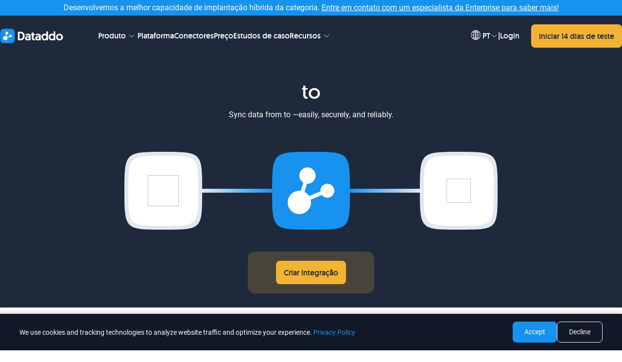

--- FILE ---
content_type: application/javascript; charset=UTF-8
request_url: https://www.dataddo.com/_nuxt/df122a1.modern.js
body_size: 37084
content:
(window["webpackJsonp"] = window["webpackJsonp"] || []).push([[2],{

/***/ 548:
/***/ (function(module, __webpack_exports__, __webpack_require__) {

"use strict";
/* unused harmony export Rules */
/* unused harmony export ValidationObserver */
/* harmony export (binding) */ __webpack_require__.d(__webpack_exports__, "a", function() { return ValidationProvider; });
/* unused harmony export configure */
/* unused harmony export extend */
/* unused harmony export localeChanged */
/* unused harmony export localize */
/* unused harmony export normalizeRules */
/* unused harmony export setInteractionMode */
/* unused harmony export validate */
/* unused harmony export version */
/* unused harmony export withValidation */
/* harmony import */ var vue__WEBPACK_IMPORTED_MODULE_0__ = __webpack_require__(2);
/**
  * vee-validate v3.4.14
  * (c) 2021 Abdelrahman Awad
  * @license MIT
  */


var code = "en";
var messages = {
	alpha: "The {_field_} field may only contain alphabetic characters",
	alpha_num: "The {_field_} field may only contain alpha-numeric characters",
	alpha_dash: "The {_field_} field may contain alpha-numeric characters as well as dashes and underscores",
	alpha_spaces: "The {_field_} field may only contain alphabetic characters as well as spaces",
	between: "The {_field_} field must be between {min} and {max}",
	confirmed: "The {_field_} field confirmation does not match",
	digits: "The {_field_} field must be numeric and exactly contain {length} digits",
	dimensions: "The {_field_} field must be {width} pixels by {height} pixels",
	email: "The {_field_} field must be a valid email",
	excluded: "The {_field_} field is not a valid value",
	ext: "The {_field_} field is not a valid file",
	image: "The {_field_} field must be an image",
	integer: "The {_field_} field must be an integer",
	length: "The {_field_} field must be {length} long",
	max_value: "The {_field_} field must be {max} or less",
	max: "The {_field_} field may not be greater than {length} characters",
	mimes: "The {_field_} field must have a valid file type",
	min_value: "The {_field_} field must be {min} or more",
	min: "The {_field_} field must be at least {length} characters",
	numeric: "The {_field_} field may only contain numeric characters",
	oneOf: "The {_field_} field is not a valid value",
	regex: "The {_field_} field format is invalid",
	required_if: "The {_field_} field is required",
	required: "The {_field_} field is required",
	size: "The {_field_} field size must be less than {size}KB",
	double: "The {_field_} field must be a valid decimal"
};
var en$1 = {
	code: code,
	messages: messages
};

/**
 * Some Alpha Regex helpers.
 * https://github.com/chriso/validator.js/blob/master/src/lib/alpha.js
 */
/* eslint-disable no-misleading-character-class */
var alpha$1 = {
    en: /^[A-Z]*$/i,
    cs: /^[A-ZÁČĎÉĚÍŇÓŘŠŤÚŮÝŽ]*$/i,
    da: /^[A-ZÆØÅ]*$/i,
    de: /^[A-ZÄÖÜß]*$/i,
    es: /^[A-ZÁÉÍÑÓÚÜ]*$/i,
    fa: /^[ءآأؤإئابةتثجحخدذرزسشصضطظعغفقكلمنهوىيًٌٍَُِّْٰپژگچکی]*$/,
    fr: /^[A-ZÀÂÆÇÉÈÊËÏÎÔŒÙÛÜŸ]*$/i,
    it: /^[A-Z\xC0-\xFF]*$/i,
    lt: /^[A-ZĄČĘĖĮŠŲŪŽ]*$/i,
    nl: /^[A-ZÉËÏÓÖÜ]*$/i,
    hu: /^[A-ZÁÉÍÓÖŐÚÜŰ]*$/i,
    pl: /^[A-ZĄĆĘŚŁŃÓŻŹ]*$/i,
    pt: /^[A-ZÃÁÀÂÇÉÊÍÕÓÔÚÜ]*$/i,
    ro: /^[A-ZĂÂÎŞŢ]*$/i,
    ru: /^[А-ЯЁ]*$/i,
    sk: /^[A-ZÁÄČĎÉÍĹĽŇÓŔŠŤÚÝŽ]*$/i,
    sr: /^[A-ZČĆŽŠĐ]*$/i,
    sv: /^[A-ZÅÄÖ]*$/i,
    tr: /^[A-ZÇĞİıÖŞÜ]*$/i,
    uk: /^[А-ЩЬЮЯЄІЇҐ]*$/i,
    ar: /^[ءآأؤإئابةتثجحخدذرزسشصضطظعغفقكلمنهوىيًٌٍَُِّْٰ]*$/,
    az: /^[A-ZÇƏĞİıÖŞÜ]*$/i,
    el: /^[Α-ώ]*$/i,
    ja: /^[A-Z\u3000-\u303F\u3040-\u309F\u30A0-\u30FF\uFF00-\uFFEF\u4E00-\u9FAF]*$/i,
    he: /^[A-Z\u05D0-\u05EA']*$/i
};
var alphaSpaces = {
    en: /^[A-Z\s]*$/i,
    cs: /^[A-ZÁČĎÉĚÍŇÓŘŠŤÚŮÝŽ\s]*$/i,
    da: /^[A-ZÆØÅ\s]*$/i,
    de: /^[A-ZÄÖÜß\s]*$/i,
    es: /^[A-ZÁÉÍÑÓÚÜ\s]*$/i,
    fa: /^[ءآأؤإئابةتثجحخدذرزسشصضطظعغفقكلمنهوىيًٌٍَُِّْٰپژگچکی]*$/,
    fr: /^[A-ZÀÂÆÇÉÈÊËÏÎÔŒÙÛÜŸ\s]*$/i,
    it: /^[A-Z\xC0-\xFF\s]*$/i,
    lt: /^[A-ZĄČĘĖĮŠŲŪŽ\s]*$/i,
    nl: /^[A-ZÉËÏÓÖÜ\s]*$/i,
    hu: /^[A-ZÁÉÍÓÖŐÚÜŰ\s]*$/i,
    pl: /^[A-ZĄĆĘŚŁŃÓŻŹ\s]*$/i,
    pt: /^[A-ZÃÁÀÂÇÉÊÍÕÓÔÚÜ\s]*$/i,
    ro: /^[A-ZĂÂÎŞŢ\s]*$/i,
    ru: /^[А-ЯЁ\s]*$/i,
    sk: /^[A-ZÁÄČĎÉÍĹĽŇÓŔŠŤÚÝŽ\s]*$/i,
    sr: /^[A-ZČĆŽŠĐ\s]*$/i,
    sv: /^[A-ZÅÄÖ\s]*$/i,
    tr: /^[A-ZÇĞİıÖŞÜ\s]*$/i,
    uk: /^[А-ЩЬЮЯЄІЇҐ\s]*$/i,
    ar: /^[ءآأؤإئابةتثجحخدذرزسشصضطظعغفقكلمنهوىيًٌٍَُِّْٰ\s]*$/,
    az: /^[A-ZÇƏĞİıÖŞÜ\s]*$/i,
    el: /^[Α-ώ\s]*$/i,
    ja: /^[A-Z\u3000-\u303F\u3040-\u309F\u30A0-\u30FF\uFF00-\uFFEF\u4E00-\u9FAF\s]*$/i,
    he: /^[A-Z\u05D0-\u05EA'\s]*$/i
};
var alphanumeric = {
    en: /^[0-9A-Z]*$/i,
    cs: /^[0-9A-ZÁČĎÉĚÍŇÓŘŠŤÚŮÝŽ]*$/i,
    da: /^[0-9A-ZÆØÅ]$/i,
    de: /^[0-9A-ZÄÖÜß]*$/i,
    es: /^[0-9A-ZÁÉÍÑÓÚÜ]*$/i,
    fa: /^[ءآأؤإئابةتثجحخدذرزسشصضطظعغفقكلمنهوىيًٌٍَُِّْٰپژگچکی]*$/,
    fr: /^[0-9A-ZÀÂÆÇÉÈÊËÏÎÔŒÙÛÜŸ]*$/i,
    it: /^[0-9A-Z\xC0-\xFF]*$/i,
    lt: /^[0-9A-ZĄČĘĖĮŠŲŪŽ]*$/i,
    hu: /^[0-9A-ZÁÉÍÓÖŐÚÜŰ]*$/i,
    nl: /^[0-9A-ZÉËÏÓÖÜ]*$/i,
    pl: /^[0-9A-ZĄĆĘŚŁŃÓŻŹ]*$/i,
    pt: /^[0-9A-ZÃÁÀÂÇÉÊÍÕÓÔÚÜ]*$/i,
    ro: /^[0-9A-ZĂÂÎŞŢ]*$/i,
    ru: /^[0-9А-ЯЁ]*$/i,
    sk: /^[0-9A-ZÁÄČĎÉÍĹĽŇÓŔŠŤÚÝŽ]*$/i,
    sr: /^[0-9A-ZČĆŽŠĐ]*$/i,
    sv: /^[0-9A-ZÅÄÖ]*$/i,
    tr: /^[0-9A-ZÇĞİıÖŞÜ]*$/i,
    uk: /^[0-9А-ЩЬЮЯЄІЇҐ]*$/i,
    ar: /^[٠١٢٣٤٥٦٧٨٩0-9ءآأؤإئابةتثجحخدذرزسشصضطظعغفقكلمنهوىيًٌٍَُِّْٰ]*$/,
    az: /^[0-9A-ZÇƏĞİıÖŞÜ]*$/i,
    el: /^[0-9Α-ώ]*$/i,
    ja: /^[0-9A-Z\u3000-\u303F\u3040-\u309F\u30A0-\u30FF\uFF00-\uFFEF\u4E00-\u9FAF]*$/i,
    he: /^[0-9A-Z\u05D0-\u05EA']*$/i
};
var alphaDash = {
    en: /^[0-9A-Z_-]*$/i,
    cs: /^[0-9A-ZÁČĎÉĚÍŇÓŘŠŤÚŮÝŽ_-]*$/i,
    da: /^[0-9A-ZÆØÅ_-]*$/i,
    de: /^[0-9A-ZÄÖÜß_-]*$/i,
    es: /^[0-9A-ZÁÉÍÑÓÚÜ_-]*$/i,
    fa: /^[ءآأؤإئابةتثجحخدذرزسشصضطظعغفقكلمنهوىيًٌٍَُِّْٰپژگچکی]*$/,
    fr: /^[0-9A-ZÀÂÆÇÉÈÊËÏÎÔŒÙÛÜŸ_-]*$/i,
    it: /^[0-9A-Z\xC0-\xFF_-]*$/i,
    lt: /^[0-9A-ZĄČĘĖĮŠŲŪŽ_-]*$/i,
    nl: /^[0-9A-ZÉËÏÓÖÜ_-]*$/i,
    hu: /^[0-9A-ZÁÉÍÓÖŐÚÜŰ_-]*$/i,
    pl: /^[0-9A-ZĄĆĘŚŁŃÓŻŹ_-]*$/i,
    pt: /^[0-9A-ZÃÁÀÂÇÉÊÍÕÓÔÚÜ_-]*$/i,
    ro: /^[0-9A-ZĂÂÎŞŢ_-]*$/i,
    ru: /^[0-9А-ЯЁ_-]*$/i,
    sk: /^[0-9A-ZÁÄČĎÉÍĹĽŇÓŔŠŤÚÝŽ_-]*$/i,
    sr: /^[0-9A-ZČĆŽŠĐ_-]*$/i,
    sv: /^[0-9A-ZÅÄÖ_-]*$/i,
    tr: /^[0-9A-ZÇĞİıÖŞÜ_-]*$/i,
    uk: /^[0-9А-ЩЬЮЯЄІЇҐ_-]*$/i,
    ar: /^[٠١٢٣٤٥٦٧٨٩0-9ءآأؤإئابةتثجحخدذرزسشصضطظعغفقكلمنهوىيًٌٍَُِّْٰ_-]*$/,
    az: /^[0-9A-ZÇƏĞİıÖŞÜ_-]*$/i,
    el: /^[0-9Α-ώ_-]*$/i,
    ja: /^[0-9A-Z\u3000-\u303F\u3040-\u309F\u30A0-\u30FF\uFF00-\uFFEF\u4E00-\u9FAF_-]*$/i,
    he: /^[0-9A-Z\u05D0-\u05EA'_-]*$/i
};

var validate$s = function (value, _a) {
    var _b = (_a === void 0 ? {} : _a).locale, locale = _b === void 0 ? '' : _b;
    if (Array.isArray(value)) {
        return value.every(function (val) { return validate$s(val, { locale: locale }); });
    }
    // Match at least one locale.
    if (!locale) {
        return Object.keys(alpha$1).some(function (loc) { return alpha$1[loc].test(value); });
    }
    return (alpha$1[locale] || alpha$1.en).test(value);
};
var params$k = [
    {
        name: 'locale'
    }
];
var alpha = {
    validate: validate$s,
    params: params$k
};

var validate$r = function (value, _a) {
    var _b = (_a === void 0 ? {} : _a).locale, locale = _b === void 0 ? '' : _b;
    if (Array.isArray(value)) {
        return value.every(function (val) { return validate$r(val, { locale: locale }); });
    }
    // Match at least one locale.
    if (!locale) {
        return Object.keys(alphaDash).some(function (loc) { return alphaDash[loc].test(value); });
    }
    return (alphaDash[locale] || alphaDash.en).test(value);
};
var params$j = [
    {
        name: 'locale'
    }
];
var alpha_dash = {
    validate: validate$r,
    params: params$j
};

var validate$q = function (value, _a) {
    var _b = (_a === void 0 ? {} : _a).locale, locale = _b === void 0 ? '' : _b;
    if (Array.isArray(value)) {
        return value.every(function (val) { return validate$q(val, { locale: locale }); });
    }
    // Match at least one locale.
    if (!locale) {
        return Object.keys(alphanumeric).some(function (loc) { return alphanumeric[loc].test(value); });
    }
    return (alphanumeric[locale] || alphanumeric.en).test(value);
};
var params$i = [
    {
        name: 'locale'
    }
];
var alpha_num = {
    validate: validate$q,
    params: params$i
};

var validate$p = function (value, _a) {
    var _b = (_a === void 0 ? {} : _a).locale, locale = _b === void 0 ? '' : _b;
    if (Array.isArray(value)) {
        return value.every(function (val) { return validate$p(val, { locale: locale }); });
    }
    // Match at least one locale.
    if (!locale) {
        return Object.keys(alphaSpaces).some(function (loc) { return alphaSpaces[loc].test(value); });
    }
    return (alphaSpaces[locale] || alphaSpaces.en).test(value);
};
var params$h = [
    {
        name: 'locale'
    }
];
var alpha_spaces = {
    validate: validate$p,
    params: params$h
};

var validate$o = function (value, _a) {
    var _b = _a === void 0 ? {} : _a, min = _b.min, max = _b.max;
    if (Array.isArray(value)) {
        return value.every(function (val) { return !!validate$o(val, { min: min, max: max }); });
    }
    return Number(min) <= value && Number(max) >= value;
};
var params$g = [
    {
        name: 'min'
    },
    {
        name: 'max'
    }
];
var between = {
    validate: validate$o,
    params: params$g
};

var validate$n = function (value, _a) {
    var target = _a.target;
    return String(value) === String(target);
};
var params$f = [
    {
        name: 'target',
        isTarget: true
    }
];
var confirmed = {
    validate: validate$n,
    params: params$f
};

var validate$m = function (value, _a) {
    var length = _a.length;
    if (Array.isArray(value)) {
        return value.every(function (val) { return validate$m(val, { length: length }); });
    }
    var strVal = String(value);
    return /^[0-9]*$/.test(strVal) && strVal.length === length;
};
var params$e = [
    {
        name: 'length',
        cast: function (value) {
            return Number(value);
        }
    }
];
var digits = {
    validate: validate$m,
    params: params$e
};

var validateImage = function (file, width, height) {
    var URL = window.URL || window.webkitURL;
    return new Promise(function (resolve) {
        var image = new Image();
        image.onerror = function () { return resolve(false); };
        image.onload = function () { return resolve(image.width === width && image.height === height); };
        image.src = URL.createObjectURL(file);
    });
};
var validate$l = function (files, _a) {
    var width = _a.width, height = _a.height;
    var list = [];
    files = Array.isArray(files) ? files : [files];
    for (var i = 0; i < files.length; i++) {
        // if file is not an image, reject.
        if (!/\.(jpg|svg|jpeg|png|bmp|gif)$/i.test(files[i].name)) {
            return Promise.resolve(false);
        }
        list.push(files[i]);
    }
    return Promise.all(list.map(function (file) { return validateImage(file, width, height); })).then(function (values) {
        return values.every(function (v) { return v; });
    });
};
var params$d = [
    {
        name: 'width',
        cast: function (value) {
            return Number(value);
        }
    },
    {
        name: 'height',
        cast: function (value) {
            return Number(value);
        }
    }
];
var dimensions = {
    validate: validate$l,
    params: params$d
};

var validate$k = function (value, _a) {
    var multiple = (_a === void 0 ? {} : _a).multiple;
    // eslint-disable-next-line
    var re = /^(([^<>()\[\]\\.,;:\s@"]+(\.[^<>()\[\]\\.,;:\s@"]+)*)|(".+"))@((\[[0-9]{1,3}\.[0-9]{1,3}\.[0-9]{1,3}\.[0-9]{1,3}\])|(([a-zA-Z\-0-9]+\.)+[a-zA-Z]{2,}))$/;
    if (multiple && !Array.isArray(value)) {
        value = String(value)
            .split(',')
            .map(function (emailStr) { return emailStr.trim(); });
    }
    if (Array.isArray(value)) {
        return value.every(function (val) { return re.test(String(val)); });
    }
    return re.test(String(value));
};
var params$c = [
    {
        name: 'multiple',
        default: false
    }
];
var email = {
    validate: validate$k,
    params: params$c
};

function isNaN$1(value) {
    // NaN is the one value that does not equal itself.
    // eslint-disable-next-line
    return value !== value;
}
function isNullOrUndefined(value) {
    return value === null || value === undefined;
}
function isEmptyArray(arr) {
    return Array.isArray(arr) && arr.length === 0;
}
var isObject = function (obj) {
    return obj !== null && obj && typeof obj === 'object' && !Array.isArray(obj);
};
/**
 * A reference comparison function with NaN support
 */
function isRefEqual(lhs, rhs) {
    if (isNaN$1(lhs) && isNaN$1(rhs)) {
        return true;
    }
    return lhs === rhs;
}
// Checks if a given value is not an empty string or null or undefined.
function isSpecified(val) {
    if (val === '') {
        return false;
    }
    return !isNullOrUndefined(val);
}
// eslint-disable-next-line @typescript-eslint/ban-types
function isCallable(fn) {
    return typeof fn === 'function';
}
function isLocator(value) {
    return isCallable(value) && !!value.__locatorRef;
}

function findIndex(arrayLike, predicate) {
    var array = Array.isArray(arrayLike) ? arrayLike : toArray(arrayLike);
    if (isCallable(array.findIndex)) {
        return array.findIndex(predicate);
    }
    /* istanbul ignore next */
    for (var i = 0; i < array.length; i++) {
        if (predicate(array[i], i)) {
            return i;
        }
    }
    /* istanbul ignore next */
    return -1;
}
/**
 * finds the first element that satisfies the predicate callback, polyfills array.find
 */
function find(arrayLike, predicate) {
    var array = Array.isArray(arrayLike) ? arrayLike : toArray(arrayLike);
    var idx = findIndex(array, predicate);
    return idx === -1 ? undefined : array[idx];
}
function includes(collection, item) {
    return collection.indexOf(item) !== -1;
}
/**
 * Converts an array-like object to array, provides a simple polyfill for Array.from
 */
function toArray(arrayLike) {
    if (isCallable(Array.from)) {
        return Array.from(arrayLike);
    }
    /* istanbul ignore next */
    return _copyArray(arrayLike);
}
/* istanbul ignore next */
function _copyArray(arrayLike) {
    var array = [];
    var length = arrayLike.length;
    for (var i = 0; i < length; i++) {
        array.push(arrayLike[i]);
    }
    return array;
}
function values(obj) {
    if (isCallable(Object.values)) {
        return Object.values(obj);
    }
    // fallback to keys()
    /* istanbul ignore next */
    return Object.keys(obj).map(function (k) { return obj[k]; });
}
function merge(target, source) {
    Object.keys(source).forEach(function (key) {
        if (isObject(source[key])) {
            if (!target[key]) {
                target[key] = {};
            }
            merge(target[key], source[key]);
            return;
        }
        target[key] = source[key];
    });
    return target;
}

function createFlags() {
    return {
        untouched: true,
        touched: false,
        dirty: false,
        pristine: true,
        valid: false,
        invalid: false,
        validated: false,
        pending: false,
        required: false,
        changed: false,
        passed: false,
        failed: false
    };
}

function identity(x) {
    return x;
}
function debounce(fn, wait, token) {
    if (wait === void 0) { wait = 0; }
    if (token === void 0) { token = { cancelled: false }; }
    if (wait === 0) {
        return fn;
    }
    var timeout;
    return function () {
        var args = [];
        for (var _i = 0; _i < arguments.length; _i++) {
            args[_i] = arguments[_i];
        }
        var later = function () {
            timeout = undefined;
            // check if the fn call was cancelled.
            if (!token.cancelled)
                fn.apply(void 0, args);
        };
        // because we might want to use Node.js setTimout for SSR.
        clearTimeout(timeout);
        timeout = setTimeout(later, wait);
    };
}

/**
 * Emits a warning to the console
 */
function warn(message) {
    console.warn("[vee-validate] " + message);
}
/**
 * Replaces placeholder values in a string with their actual values
 */
function interpolate(template, values) {
    return template.replace(/{([^}]+)}/g, function (_, p) {
        return p in values ? values[p] : "{" + p + "}";
    });
}

var validate$j = function (value, options) {
    if (Array.isArray(value)) {
        return value.every(function (val) { return validate$j(val, options); });
    }
    return toArray(options).some(function (item) {
        // eslint-disable-next-line
        return item == value;
    });
};
var oneOf = {
    validate: validate$j
};

var validate$i = function (value, args) {
    return !validate$j(value, args);
};
var excluded = {
    validate: validate$i
};

var validate$h = function (files, extensions) {
    var regex = new RegExp(".(" + extensions.join('|') + ")$", 'i');
    if (Array.isArray(files)) {
        return files.every(function (file) { return regex.test(file.name); });
    }
    return regex.test(files.name);
};
var ext = {
    validate: validate$h
};

var validate$g = function (files) {
    var regex = /\.(jpg|svg|jpeg|png|bmp|gif|webp)$/i;
    if (Array.isArray(files)) {
        return files.every(function (file) { return regex.test(file.name); });
    }
    return regex.test(files.name);
};
var image = {
    validate: validate$g
};

var validate$f = function (value) {
    if (Array.isArray(value)) {
        return value.every(function (val) { return /^-?[0-9]+$/.test(String(val)); });
    }
    return /^-?[0-9]+$/.test(String(value));
};
var integer = {
    validate: validate$f
};

var validate$e = function (value, _a) {
    var other = _a.other;
    return value === other;
};
var params$b = [
    {
        name: 'other'
    }
];
var is = {
    validate: validate$e,
    params: params$b
};

var validate$d = function (value, _a) {
    var other = _a.other;
    return value !== other;
};
var params$a = [
    {
        name: 'other'
    }
];
var is_not = {
    validate: validate$d,
    params: params$a
};

var validate$c = function (value, _a) {
    var length = _a.length;
    if (isNullOrUndefined(value)) {
        return false;
    }
    if (typeof value === 'string') {
        value = toArray(value);
    }
    if (typeof value === 'number') {
        value = String(value);
    }
    if (!value.length) {
        value = toArray(value);
    }
    return value.length === length;
};
var params$9 = [
    {
        name: 'length',
        cast: function (value) { return Number(value); }
    }
];
var length = {
    validate: validate$c,
    params: params$9
};

var validate$b = function (value, _a) {
    var length = _a.length;
    if (isNullOrUndefined(value)) {
        return length >= 0;
    }
    if (Array.isArray(value)) {
        return value.every(function (val) { return validate$b(val, { length: length }); });
    }
    return String(value).length <= length;
};
var params$8 = [
    {
        name: 'length',
        cast: function (value) {
            return Number(value);
        }
    }
];
var max = {
    validate: validate$b,
    params: params$8
};

var validate$a = function (value, _a) {
    var max = _a.max;
    if (isNullOrUndefined(value) || value === '') {
        return false;
    }
    if (Array.isArray(value)) {
        return value.length > 0 && value.every(function (val) { return validate$a(val, { max: max }); });
    }
    return Number(value) <= max;
};
var params$7 = [
    {
        name: 'max',
        cast: function (value) {
            return Number(value);
        }
    }
];
var max_value = {
    validate: validate$a,
    params: params$7
};

var validate$9 = function (files, mimes) {
    var regex = new RegExp(mimes.join('|').replace('*', '.+') + "$", 'i');
    if (Array.isArray(files)) {
        return files.every(function (file) { return regex.test(file.type); });
    }
    return regex.test(files.type);
};
var mimes = {
    validate: validate$9
};

var validate$8 = function (value, _a) {
    var length = _a.length;
    if (isNullOrUndefined(value)) {
        return false;
    }
    if (Array.isArray(value)) {
        return value.every(function (val) { return validate$8(val, { length: length }); });
    }
    return String(value).length >= length;
};
var params$6 = [
    {
        name: 'length',
        cast: function (value) {
            return Number(value);
        }
    }
];
var min = {
    validate: validate$8,
    params: params$6
};

var validate$7 = function (value, _a) {
    var min = _a.min;
    if (isNullOrUndefined(value) || value === '') {
        return false;
    }
    if (Array.isArray(value)) {
        return value.length > 0 && value.every(function (val) { return validate$7(val, { min: min }); });
    }
    return Number(value) >= min;
};
var params$5 = [
    {
        name: 'min',
        cast: function (value) {
            return Number(value);
        }
    }
];
var min_value = {
    validate: validate$7,
    params: params$5
};

var ar = /^[٠١٢٣٤٥٦٧٨٩]+$/;
var en = /^[0-9]+$/;
var validate$6 = function (value) {
    var testValue = function (val) {
        var strValue = String(val);
        return en.test(strValue) || ar.test(strValue);
    };
    if (Array.isArray(value)) {
        return value.every(testValue);
    }
    return testValue(value);
};
var numeric = {
    validate: validate$6
};

var validate$5 = function (value, _a) {
    var regex = _a.regex;
    if (Array.isArray(value)) {
        return value.every(function (val) { return validate$5(val, { regex: regex }); });
    }
    return regex.test(String(value));
};
var params$4 = [
    {
        name: 'regex',
        cast: function (value) {
            if (typeof value === 'string') {
                return new RegExp(value);
            }
            return value;
        }
    }
];
var regex = {
    validate: validate$5,
    params: params$4
};

var validate$4 = function (value, _a) {
    var allowFalse = (_a === void 0 ? { allowFalse: true } : _a).allowFalse;
    var result = {
        valid: false,
        required: true
    };
    if (isNullOrUndefined(value) || isEmptyArray(value)) {
        return result;
    }
    // incase a field considers `false` as an empty value like checkboxes.
    if (value === false && !allowFalse) {
        return result;
    }
    result.valid = !!String(value).trim().length;
    return result;
};
var computesRequired$1 = true;
var params$3 = [
    {
        name: 'allowFalse',
        default: true
    }
];
var required = {
    validate: validate$4,
    params: params$3,
    computesRequired: computesRequired$1
};

var testEmpty = function (value) {
    return isEmptyArray(value) || includes([false, null, undefined], value) || !String(value).trim().length;
};
var validate$3 = function (value, _a) {
    var target = _a.target, values = _a.values;
    var required;
    if (values && values.length) {
        if (!Array.isArray(values) && typeof values === 'string') {
            values = [values];
        }
        // eslint-disable-next-line
        required = values.some(function (val) { return val == String(target).trim(); });
    }
    else {
        required = !testEmpty(target);
    }
    if (!required) {
        return {
            valid: true,
            required: required
        };
    }
    return {
        valid: !testEmpty(value),
        required: required
    };
};
var params$2 = [
    {
        name: 'target',
        isTarget: true
    },
    {
        name: 'values'
    }
];
var computesRequired = true;
var required_if = {
    validate: validate$3,
    params: params$2,
    computesRequired: computesRequired
};

var validate$2 = function (files, _a) {
    var size = _a.size;
    if (isNaN(size)) {
        return false;
    }
    var nSize = size * 1024;
    if (!Array.isArray(files)) {
        return files.size <= nSize;
    }
    for (var i = 0; i < files.length; i++) {
        if (files[i].size > nSize) {
            return false;
        }
    }
    return true;
};
var params$1 = [
    {
        name: 'size',
        cast: function (value) {
            return Number(value);
        }
    }
];
var size = {
    validate: validate$2,
    params: params$1
};

var validate$1 = function (value, params) {
    var _a = params || {}, _b = _a.decimals, decimals = _b === void 0 ? 0 : _b, _c = _a.separator, separator = _c === void 0 ? 'dot' : _c;
    var delimiterRegexPart = separator === 'comma' ? ',?' : '\\.?';
    var decimalRegexPart = decimals === 0 ? '\\d*' : "(\\d{" + decimals + "})?";
    var regex = new RegExp("^-?\\d+" + delimiterRegexPart + decimalRegexPart + "$");
    return Array.isArray(value) ? value.every(function (val) { return regex.test(String(val)); }) : regex.test(String(value));
};
var params = [
    {
        name: 'decimals',
        default: 0
    },
    {
        name: 'separator',
        default: 'dot'
    }
];
var double = {
    validate: validate$1,
    params: params
};

/* eslint-disable camelcase */

var Rules = /*#__PURE__*/Object.freeze({
  __proto__: null,
  alpha_dash: alpha_dash,
  alpha_num: alpha_num,
  alpha_spaces: alpha_spaces,
  alpha: alpha,
  between: between,
  confirmed: confirmed,
  digits: digits,
  dimensions: dimensions,
  email: email,
  ext: ext,
  image: image,
  oneOf: oneOf,
  integer: integer,
  length: length,
  is_not: is_not,
  is: is,
  max: max,
  max_value: max_value,
  mimes: mimes,
  min: min,
  min_value: min_value,
  excluded: excluded,
  numeric: numeric,
  regex: regex,
  required: required,
  required_if: required_if,
  size: size,
  double: double
});

/*! *****************************************************************************
Copyright (c) Microsoft Corporation.

Permission to use, copy, modify, and/or distribute this software for any
purpose with or without fee is hereby granted.

THE SOFTWARE IS PROVIDED "AS IS" AND THE AUTHOR DISCLAIMS ALL WARRANTIES WITH
REGARD TO THIS SOFTWARE INCLUDING ALL IMPLIED WARRANTIES OF MERCHANTABILITY
AND FITNESS. IN NO EVENT SHALL THE AUTHOR BE LIABLE FOR ANY SPECIAL, DIRECT,
INDIRECT, OR CONSEQUENTIAL DAMAGES OR ANY DAMAGES WHATSOEVER RESULTING FROM
LOSS OF USE, DATA OR PROFITS, WHETHER IN AN ACTION OF CONTRACT, NEGLIGENCE OR
OTHER TORTIOUS ACTION, ARISING OUT OF OR IN CONNECTION WITH THE USE OR
PERFORMANCE OF THIS SOFTWARE.
***************************************************************************** */

var __assign = function() {
    __assign = Object.assign || function __assign(t) {
        for (var s, i = 1, n = arguments.length; i < n; i++) {
            s = arguments[i];
            for (var p in s) if (Object.prototype.hasOwnProperty.call(s, p)) t[p] = s[p];
        }
        return t;
    };
    return __assign.apply(this, arguments);
};

function __awaiter(thisArg, _arguments, P, generator) {
    function adopt(value) { return value instanceof P ? value : new P(function (resolve) { resolve(value); }); }
    return new (P || (P = Promise))(function (resolve, reject) {
        function fulfilled(value) { try { step(generator.next(value)); } catch (e) { reject(e); } }
        function rejected(value) { try { step(generator["throw"](value)); } catch (e) { reject(e); } }
        function step(result) { result.done ? resolve(result.value) : adopt(result.value).then(fulfilled, rejected); }
        step((generator = generator.apply(thisArg, _arguments || [])).next());
    });
}

function __generator(thisArg, body) {
    var _ = { label: 0, sent: function() { if (t[0] & 1) throw t[1]; return t[1]; }, trys: [], ops: [] }, f, y, t, g;
    return g = { next: verb(0), "throw": verb(1), "return": verb(2) }, typeof Symbol === "function" && (g[Symbol.iterator] = function() { return this; }), g;
    function verb(n) { return function (v) { return step([n, v]); }; }
    function step(op) {
        if (f) throw new TypeError("Generator is already executing.");
        while (_) try {
            if (f = 1, y && (t = op[0] & 2 ? y["return"] : op[0] ? y["throw"] || ((t = y["return"]) && t.call(y), 0) : y.next) && !(t = t.call(y, op[1])).done) return t;
            if (y = 0, t) op = [op[0] & 2, t.value];
            switch (op[0]) {
                case 0: case 1: t = op; break;
                case 4: _.label++; return { value: op[1], done: false };
                case 5: _.label++; y = op[1]; op = [0]; continue;
                case 7: op = _.ops.pop(); _.trys.pop(); continue;
                default:
                    if (!(t = _.trys, t = t.length > 0 && t[t.length - 1]) && (op[0] === 6 || op[0] === 2)) { _ = 0; continue; }
                    if (op[0] === 3 && (!t || (op[1] > t[0] && op[1] < t[3]))) { _.label = op[1]; break; }
                    if (op[0] === 6 && _.label < t[1]) { _.label = t[1]; t = op; break; }
                    if (t && _.label < t[2]) { _.label = t[2]; _.ops.push(op); break; }
                    if (t[2]) _.ops.pop();
                    _.trys.pop(); continue;
            }
            op = body.call(thisArg, _);
        } catch (e) { op = [6, e]; y = 0; } finally { f = t = 0; }
        if (op[0] & 5) throw op[1]; return { value: op[0] ? op[1] : void 0, done: true };
    }
}

function __spreadArrays() {
    for (var s = 0, i = 0, il = arguments.length; i < il; i++) s += arguments[i].length;
    for (var r = Array(s), k = 0, i = 0; i < il; i++)
        for (var a = arguments[i], j = 0, jl = a.length; j < jl; j++, k++)
            r[k] = a[j];
    return r;
}

var DEFAULT_CONFIG = {
    defaultMessage: "{_field_} is not valid.",
    skipOptional: true,
    classes: {
        touched: 'touched',
        untouched: 'untouched',
        valid: 'valid',
        invalid: 'invalid',
        pristine: 'pristine',
        dirty: 'dirty' // control has been interacted with
    },
    bails: true,
    mode: 'aggressive',
    useConstraintAttrs: true
};
var currentConfig = __assign({}, DEFAULT_CONFIG);
var getConfig = function () { return currentConfig; };
var setConfig = function (newConf) {
    currentConfig = __assign(__assign({}, currentConfig), newConf);
};
var configure = function (cfg) {
    setConfig(cfg);
};

var EVENT_BUS = new vue__WEBPACK_IMPORTED_MODULE_0__["default"]();
function localeChanged() {
    EVENT_BUS.$emit('change:locale');
}

var Dictionary = /** @class */ (function () {
    function Dictionary(locale, dictionary) {
        this.container = {};
        this.locale = locale;
        this.merge(dictionary);
    }
    Dictionary.prototype.resolve = function (field, rule, values) {
        return this.format(this.locale, field, rule, values);
    };
    Dictionary.prototype.format = function (locale, field, rule, values) {
        var _a, _b, _c, _d, _e, _f, _g, _h;
        var message;
        // find if specific message for that field was specified.
        var fieldContainer = (_c = (_b = (_a = this.container[locale]) === null || _a === void 0 ? void 0 : _a.fields) === null || _b === void 0 ? void 0 : _b[field]) === null || _c === void 0 ? void 0 : _c[rule];
        var messageContainer = (_e = (_d = this.container[locale]) === null || _d === void 0 ? void 0 : _d.messages) === null || _e === void 0 ? void 0 : _e[rule];
        message = fieldContainer || messageContainer || '';
        if (!message) {
            message = '{_field_} is not valid';
        }
        field = (_h = (_g = (_f = this.container[locale]) === null || _f === void 0 ? void 0 : _f.names) === null || _g === void 0 ? void 0 : _g[field]) !== null && _h !== void 0 ? _h : field;
        return isCallable(message) ? message(field, values) : interpolate(message, __assign(__assign({}, values), { _field_: field }));
    };
    Dictionary.prototype.merge = function (dictionary) {
        merge(this.container, dictionary);
    };
    Dictionary.prototype.hasRule = function (name) {
        var _a, _b;
        return !!((_b = (_a = this.container[this.locale]) === null || _a === void 0 ? void 0 : _a.messages) === null || _b === void 0 ? void 0 : _b[name]);
    };
    return Dictionary;
}());
var DICTIONARY;
function localize(locale, dictionary) {
    var _a;
    if (!DICTIONARY) {
        DICTIONARY = new Dictionary('en', {});
        setConfig({
            defaultMessage: function (field, values) {
                return DICTIONARY.resolve(field, values === null || values === void 0 ? void 0 : values._rule_, values || {});
            }
        });
    }
    if (typeof locale === 'string') {
        DICTIONARY.locale = locale;
        if (dictionary) {
            DICTIONARY.merge((_a = {}, _a[locale] = dictionary, _a));
        }
        localeChanged();
        return;
    }
    DICTIONARY.merge(locale);
}

var RULES = {};
function normalizeSchema(schema) {
    var _a;
    if ((_a = schema.params) === null || _a === void 0 ? void 0 : _a.length) {
        schema.params = schema.params.map(function (param) {
            if (typeof param === 'string') {
                return { name: param };
            }
            return param;
        });
    }
    return schema;
}
var RuleContainer = /** @class */ (function () {
    function RuleContainer() {
    }
    RuleContainer.extend = function (name, schema) {
        // if rule already exists, overwrite it.
        var rule = normalizeSchema(schema);
        if (RULES[name]) {
            RULES[name] = merge(RULES[name], schema);
            return;
        }
        RULES[name] = __assign({ lazy: false, computesRequired: false }, rule);
    };
    RuleContainer.isLazy = function (name) {
        var _a;
        return !!((_a = RULES[name]) === null || _a === void 0 ? void 0 : _a.lazy);
    };
    RuleContainer.isRequireRule = function (name) {
        var _a;
        return !!((_a = RULES[name]) === null || _a === void 0 ? void 0 : _a.computesRequired);
    };
    RuleContainer.getRuleDefinition = function (ruleName) {
        return RULES[ruleName];
    };
    return RuleContainer;
}());
/**
 * Adds a custom validator to the list of validation rules.
 */
function extend(name, schema) {
    // makes sure new rules are properly formatted.
    guardExtend(name, schema);
    // Full schema object.
    if (typeof schema === 'object') {
        RuleContainer.extend(name, schema);
        return;
    }
    RuleContainer.extend(name, {
        validate: schema
    });
}
/**
 * Guards from extension violations.
 */
function guardExtend(name, validator) {
    if (isCallable(validator)) {
        return;
    }
    if (isCallable(validator.validate)) {
        return;
    }
    if (RuleContainer.getRuleDefinition(name)) {
        return;
    }
    throw new Error("Extension Error: The validator '" + name + "' must be a function or have a 'validate' method.");
}

var aggressive = function () { return ({
    on: ['input', 'blur']
}); };
var lazy = function () { return ({
    on: ['change', 'blur']
}); };
var eager = function (_a) {
    var errors = _a.errors;
    if (errors.length) {
        return {
            on: ['input', 'change']
        };
    }
    return {
        on: ['change', 'blur']
    };
};
var passive = function () { return ({
    on: []
}); };
var modes = {
    aggressive: aggressive,
    eager: eager,
    passive: passive,
    lazy: lazy
};
var setInteractionMode = function (mode, implementation) {
    setConfig({ mode: mode });
    if (!implementation) {
        return;
    }
    if (!isCallable(implementation)) {
        throw new Error('A mode implementation must be a function');
    }
    modes[mode] = implementation;
};

/**
 * Normalizes the given rules expression.
 */
function normalizeRules(rules) {
    // if falsy value return an empty object.
    var acc = {};
    Object.defineProperty(acc, '_$$isNormalized', {
        value: true,
        writable: false,
        enumerable: false,
        configurable: false
    });
    if (!rules) {
        return acc;
    }
    // Object is already normalized, skip.
    if (isObject(rules) && rules._$$isNormalized) {
        return rules;
    }
    if (isObject(rules)) {
        return Object.keys(rules).reduce(function (prev, curr) {
            var params = [];
            if (rules[curr] === true) {
                params = [];
            }
            else if (Array.isArray(rules[curr])) {
                params = rules[curr];
            }
            else if (isObject(rules[curr])) {
                params = rules[curr];
            }
            else {
                params = [rules[curr]];
            }
            if (rules[curr] !== false) {
                prev[curr] = buildParams(curr, params);
            }
            return prev;
        }, acc);
    }
    /* istanbul ignore if */
    if (typeof rules !== 'string') {
        warn('rules must be either a string or an object.');
        return acc;
    }
    return rules.split('|').reduce(function (prev, rule) {
        var parsedRule = parseRule(rule);
        if (!parsedRule.name) {
            return prev;
        }
        prev[parsedRule.name] = buildParams(parsedRule.name, parsedRule.params);
        return prev;
    }, acc);
}
function buildParams(ruleName, provided) {
    var ruleSchema = RuleContainer.getRuleDefinition(ruleName);
    if (!ruleSchema) {
        return provided;
    }
    var params = {};
    if (!ruleSchema.params && !Array.isArray(provided)) {
        throw new Error('You provided an object params to a rule that has no defined schema.');
    }
    // Rule probably uses an array for their args, keep it as is.
    if (Array.isArray(provided) && !ruleSchema.params) {
        return provided;
    }
    var definedParams;
    // collect the params schema.
    if (!ruleSchema.params || (ruleSchema.params.length < provided.length && Array.isArray(provided))) {
        var lastDefinedParam_1;
        // collect any additional parameters in the last item.
        definedParams = provided.map(function (_, idx) {
            var _a;
            var param = (_a = ruleSchema.params) === null || _a === void 0 ? void 0 : _a[idx];
            lastDefinedParam_1 = param || lastDefinedParam_1;
            if (!param) {
                param = lastDefinedParam_1;
            }
            return param;
        });
    }
    else {
        definedParams = ruleSchema.params;
    }
    // Match the provided array length with a temporary schema.
    for (var i = 0; i < definedParams.length; i++) {
        var options = definedParams[i];
        var value = options.default;
        // if the provided is an array, map element value.
        if (Array.isArray(provided)) {
            if (i in provided) {
                value = provided[i];
            }
        }
        else {
            // If the param exists in the provided object.
            if (options.name in provided) {
                value = provided[options.name];
                // if the provided is the first param value.
            }
            else if (definedParams.length === 1) {
                value = provided;
            }
        }
        // if the param is a target, resolve the target value.
        if (options.isTarget) {
            value = createLocator(value, options.cast);
        }
        // A target param using interpolation
        if (typeof value === 'string' && value[0] === '@') {
            value = createLocator(value.slice(1), options.cast);
        }
        // If there is a transformer defined.
        if (!isLocator(value) && options.cast) {
            value = options.cast(value);
        }
        // already been set, probably multiple values.
        if (params[options.name]) {
            params[options.name] = Array.isArray(params[options.name]) ? params[options.name] : [params[options.name]];
            params[options.name].push(value);
        }
        else {
            // set the value.
            params[options.name] = value;
        }
    }
    return params;
}
/**
 * Parses a rule string expression.
 */
var parseRule = function (rule) {
    var params = [];
    var name = rule.split(':')[0];
    if (includes(rule, ':')) {
        params = rule
            .split(':')
            .slice(1)
            .join(':')
            .split(',');
    }
    return { name: name, params: params };
};
function createLocator(value, castFn) {
    var locator = function (crossTable) {
        var val = crossTable[value];
        return castFn ? castFn(val) : val;
    };
    locator.__locatorRef = value;
    return locator;
}
function extractLocators(params) {
    if (Array.isArray(params)) {
        return params.filter(function (param) {
            return isLocator(param) || (typeof param === 'string' && param[0] === '@');
        });
    }
    return Object.keys(params)
        .filter(function (key) { return isLocator(params[key]); })
        .map(function (key) { return params[key]; });
}

/**
 * Validates a value against the rules.
 */
function validate(value, rules, options) {
    if (options === void 0) { options = {}; }
    return __awaiter(this, void 0, void 0, function () {
        var shouldBail, skipIfEmpty, field, result, errors, failedRules, regenerateMap;
        return __generator(this, function (_a) {
            switch (_a.label) {
                case 0:
                    shouldBail = options === null || options === void 0 ? void 0 : options.bails;
                    skipIfEmpty = options === null || options === void 0 ? void 0 : options.skipIfEmpty;
                    field = {
                        name: (options === null || options === void 0 ? void 0 : options.name) || '{field}',
                        rules: normalizeRules(rules),
                        bails: shouldBail !== null && shouldBail !== void 0 ? shouldBail : true,
                        skipIfEmpty: skipIfEmpty !== null && skipIfEmpty !== void 0 ? skipIfEmpty : true,
                        forceRequired: false,
                        crossTable: (options === null || options === void 0 ? void 0 : options.values) || {},
                        names: (options === null || options === void 0 ? void 0 : options.names) || {},
                        customMessages: (options === null || options === void 0 ? void 0 : options.customMessages) || {}
                    };
                    return [4 /*yield*/, _validate(field, value, options)];
                case 1:
                    result = _a.sent();
                    errors = [];
                    failedRules = {};
                    regenerateMap = {};
                    result.errors.forEach(function (e) {
                        var msg = e.msg();
                        errors.push(msg);
                        failedRules[e.rule] = msg;
                        regenerateMap[e.rule] = e.msg;
                    });
                    return [2 /*return*/, {
                            valid: result.valid,
                            required: result.required,
                            errors: errors,
                            failedRules: failedRules,
                            regenerateMap: regenerateMap
                        }];
            }
        });
    });
}
/**
 * Starts the validation process.
 */
function _validate(field, value, _a) {
    var _b = (_a === void 0 ? {} : _a).isInitial, isInitial = _b === void 0 ? false : _b;
    return __awaiter(this, void 0, void 0, function () {
        var _c, shouldSkip, required, errors, rules, length, i, rule, result;
        return __generator(this, function (_d) {
            switch (_d.label) {
                case 0: return [4 /*yield*/, _shouldSkip(field, value)];
                case 1:
                    _c = _d.sent(), shouldSkip = _c.shouldSkip, required = _c.required, errors = _c.errors;
                    if (shouldSkip) {
                        return [2 /*return*/, {
                                valid: !errors.length,
                                required: required,
                                errors: errors
                            }];
                    }
                    rules = Object.keys(field.rules).filter(function (rule) { return !RuleContainer.isRequireRule(rule); });
                    length = rules.length;
                    i = 0;
                    _d.label = 2;
                case 2:
                    if (!(i < length)) return [3 /*break*/, 5];
                    if (isInitial && RuleContainer.isLazy(rules[i])) {
                        return [3 /*break*/, 4];
                    }
                    rule = rules[i];
                    return [4 /*yield*/, _test(field, value, {
                            name: rule,
                            params: field.rules[rule]
                        })];
                case 3:
                    result = _d.sent();
                    if (!result.valid && result.error) {
                        errors.push(result.error);
                        if (field.bails) {
                            return [2 /*return*/, {
                                    valid: false,
                                    required: required,
                                    errors: errors
                                }];
                        }
                    }
                    _d.label = 4;
                case 4:
                    i++;
                    return [3 /*break*/, 2];
                case 5: return [2 /*return*/, {
                        valid: !errors.length,
                        required: required,
                        errors: errors
                    }];
            }
        });
    });
}
function _shouldSkip(field, value) {
    return __awaiter(this, void 0, void 0, function () {
        var requireRules, length, errors, isEmpty, isEmptyAndOptional, isRequired, i, rule, result;
        return __generator(this, function (_a) {
            switch (_a.label) {
                case 0:
                    requireRules = Object.keys(field.rules).filter(RuleContainer.isRequireRule);
                    length = requireRules.length;
                    errors = [];
                    isEmpty = isNullOrUndefined(value) || value === '' || isEmptyArray(value);
                    isEmptyAndOptional = isEmpty && field.skipIfEmpty;
                    i = 0;
                    _a.label = 1;
                case 1:
                    if (!(i < length)) return [3 /*break*/, 4];
                    rule = requireRules[i];
                    return [4 /*yield*/, _test(field, value, {
                            name: rule,
                            params: field.rules[rule]
                        })];
                case 2:
                    result = _a.sent();
                    if (!isObject(result)) {
                        throw new Error('Require rules has to return an object (see docs)');
                    }
                    if (result.required !== undefined) {
                        isRequired = result.required;
                    }
                    if (!result.valid && result.error) {
                        errors.push(result.error);
                        // Exit early as the field is required and failed validation.
                        if (field.bails) {
                            return [2 /*return*/, {
                                    shouldSkip: true,
                                    required: result.required,
                                    errors: errors
                                }];
                        }
                    }
                    _a.label = 3;
                case 3:
                    i++;
                    return [3 /*break*/, 1];
                case 4:
                    if (isEmpty && !isRequired && !field.skipIfEmpty) {
                        return [2 /*return*/, {
                                shouldSkip: false,
                                required: isRequired,
                                errors: errors
                            }];
                    }
                    // field is configured to run through the pipeline regardless
                    if (!field.bails && !isEmptyAndOptional) {
                        return [2 /*return*/, {
                                shouldSkip: false,
                                required: isRequired,
                                errors: errors
                            }];
                    }
                    // skip if the field is not required and has an empty value.
                    return [2 /*return*/, {
                            shouldSkip: !isRequired && isEmpty,
                            required: isRequired,
                            errors: errors
                        }];
            }
        });
    });
}
/**
 * Tests a single input value against a rule.
 */
function _test(field, value, rule) {
    return __awaiter(this, void 0, void 0, function () {
        var ruleSchema, normalizedValue, params, result, values_1;
        return __generator(this, function (_a) {
            switch (_a.label) {
                case 0:
                    ruleSchema = RuleContainer.getRuleDefinition(rule.name);
                    if (!ruleSchema || !ruleSchema.validate) {
                        throw new Error("No such validator '" + rule.name + "' exists.");
                    }
                    normalizedValue = ruleSchema.castValue ? ruleSchema.castValue(value) : value;
                    params = fillTargetValues(rule.params, field.crossTable);
                    return [4 /*yield*/, ruleSchema.validate(normalizedValue, params)];
                case 1:
                    result = _a.sent();
                    if (typeof result === 'string') {
                        values_1 = __assign(__assign({}, (params || {})), { _field_: field.name, _value_: value, _rule_: rule.name });
                        return [2 /*return*/, {
                                valid: false,
                                error: { rule: rule.name, msg: function () { return interpolate(result, values_1); } }
                            }];
                    }
                    if (!isObject(result)) {
                        result = { valid: result };
                    }
                    return [2 /*return*/, {
                            valid: result.valid,
                            required: result.required,
                            error: result.valid ? undefined : _generateFieldError(field, value, ruleSchema, rule.name, params)
                        }];
            }
        });
    });
}
/**
 * Generates error messages.
 */
function _generateFieldError(field, value, ruleSchema, ruleName, params) {
    var _a;
    var message = (_a = field.customMessages[ruleName]) !== null && _a !== void 0 ? _a : ruleSchema.message;
    var ruleTargets = _getRuleTargets(field, ruleSchema, ruleName);
    var _b = _getUserTargets(field, ruleSchema, ruleName, message), userTargets = _b.userTargets, userMessage = _b.userMessage;
    var values = __assign(__assign(__assign(__assign({}, (params || {})), { _field_: field.name, _value_: value, _rule_: ruleName }), ruleTargets), userTargets);
    return {
        msg: function () { return _normalizeMessage(userMessage || getConfig().defaultMessage, field.name, values); },
        rule: ruleName
    };
}
function _getRuleTargets(field, ruleSchema, ruleName) {
    var params = ruleSchema.params;
    if (!params) {
        return {};
    }
    var numTargets = params.filter(function (param) { return param.isTarget; }).length;
    if (numTargets <= 0) {
        return {};
    }
    var names = {};
    var ruleConfig = field.rules[ruleName];
    if (!Array.isArray(ruleConfig) && isObject(ruleConfig)) {
        ruleConfig = params.map(function (param) {
            return ruleConfig[param.name];
        });
    }
    for (var index = 0; index < params.length; index++) {
        var param = params[index];
        var key = ruleConfig[index];
        if (!isLocator(key)) {
            continue;
        }
        key = key.__locatorRef;
        var name_1 = field.names[key] || key;
        names[param.name] = name_1;
        names["_" + param.name + "_"] = field.crossTable[key];
    }
    return names;
}
function _getUserTargets(field, ruleSchema, ruleName, userMessage) {
    var userTargets = {};
    var rules = field.rules[ruleName];
    var params = ruleSchema.params || [];
    // early return if no rules
    if (!rules) {
        return {};
    }
    // check all rules to convert targets
    Object.keys(rules).forEach(function (key, index) {
        // get the rule
        var rule = rules[key];
        if (!isLocator(rule)) {
            return {};
        }
        // get associated parameter
        var param = params[index];
        if (!param) {
            return {};
        }
        // grab the name of the target
        var name = rule.__locatorRef;
        userTargets[param.name] = field.names[name] || name;
        userTargets["_" + param.name + "_"] = field.crossTable[name];
    });
    return {
        userTargets: userTargets,
        userMessage: userMessage
    };
}
function _normalizeMessage(template, field, values) {
    if (typeof template === 'function') {
        return template(field, values);
    }
    return interpolate(template, __assign(__assign({}, values), { _field_: field }));
}
function fillTargetValues(params, crossTable) {
    if (Array.isArray(params)) {
        return params.map(function (param) {
            var targetPart = typeof param === 'string' && param[0] === '@' ? param.slice(1) : param;
            if (targetPart in crossTable) {
                return crossTable[targetPart];
            }
            return param;
        });
    }
    var values = {};
    var normalize = function (value) {
        if (isLocator(value)) {
            return value(crossTable);
        }
        return value;
    };
    Object.keys(params).forEach(function (param) {
        values[param] = normalize(params[param]);
    });
    return values;
}

// do not edit .js files directly - edit src/index.jst



var fastDeepEqual = function equal(a, b) {
  if (a === b) return true;

  if (a && b && typeof a == 'object' && typeof b == 'object') {
    if (a.constructor !== b.constructor) return false;

    var length, i, keys;
    if (Array.isArray(a)) {
      length = a.length;
      if (length != b.length) return false;
      for (i = length; i-- !== 0;)
        if (!equal(a[i], b[i])) return false;
      return true;
    }



    if (a.constructor === RegExp) return a.source === b.source && a.flags === b.flags;
    if (a.valueOf !== Object.prototype.valueOf) return a.valueOf() === b.valueOf();
    if (a.toString !== Object.prototype.toString) return a.toString() === b.toString();

    keys = Object.keys(a);
    length = keys.length;
    if (length !== Object.keys(b).length) return false;

    for (i = length; i-- !== 0;)
      if (!Object.prototype.hasOwnProperty.call(b, keys[i])) return false;

    for (i = length; i-- !== 0;) {
      var key = keys[i];

      if (!equal(a[key], b[key])) return false;
    }

    return true;
  }

  // true if both NaN, false otherwise
  return a!==a && b!==b;
};

var isEvent = function (evt) {
    if (!evt) {
        return false;
    }
    if (typeof Event !== 'undefined' && isCallable(Event) && evt instanceof Event) {
        return true;
    }
    // this is for IE
    /* istanbul ignore next */
    if (evt && evt.srcElement) {
        return true;
    }
    return false;
};
function normalizeEventValue(value) {
    var _a, _b;
    if (!isEvent(value)) {
        return value;
    }
    var input = value.target;
    if (input.type === 'file' && input.files) {
        return toArray(input.files);
    }
    // If the input has a `v-model.number` modifier applied.
    if ((_a = input._vModifiers) === null || _a === void 0 ? void 0 : _a.number) {
        // as per the spec the v-model.number uses parseFloat
        var valueAsNumber = parseFloat(input.value);
        if (isNaN$1(valueAsNumber)) {
            return input.value;
        }
        return valueAsNumber;
    }
    if ((_b = input._vModifiers) === null || _b === void 0 ? void 0 : _b.trim) {
        var trimmedValue = typeof input.value === 'string' ? input.value.trim() : input.value;
        return trimmedValue;
    }
    return input.value;
}

var isTextInput = function (vnode) {
    var _a;
    var attrs = ((_a = vnode.data) === null || _a === void 0 ? void 0 : _a.attrs) || vnode.elm;
    // it will fallback to being a text input per browsers spec.
    if (vnode.tag === 'input' && (!attrs || !attrs.type)) {
        return true;
    }
    if (vnode.tag === 'textarea') {
        return true;
    }
    return includes(['text', 'password', 'search', 'email', 'tel', 'url', 'number'], attrs === null || attrs === void 0 ? void 0 : attrs.type);
};
// export const isCheckboxOrRadioInput = (vnode: VNode): boolean => {
//   const attrs = (vnode.data && vnode.data.attrs) || vnode.elm;
//   return includes(['radio', 'checkbox'], attrs && attrs.type);
// };
// Gets the model object on the vnode.
function findModel(vnode) {
    if (!vnode.data) {
        return undefined;
    }
    // Component Model
    // THIS IS NOT TYPED IN OFFICIAL VUE TYPINGS
    // eslint-disable-next-line
    var nonStandardVNodeData = vnode.data;
    if ('model' in nonStandardVNodeData) {
        return nonStandardVNodeData.model;
    }
    if (!vnode.data.directives) {
        return undefined;
    }
    return find(vnode.data.directives, function (d) { return d.name === 'model'; });
}
function findValue(vnode) {
    var _a, _b;
    var model = findModel(vnode);
    if (model) {
        return { value: model.value };
    }
    var config = findModelConfig(vnode);
    var prop = (config === null || config === void 0 ? void 0 : config.prop) || 'value';
    if (((_a = vnode.componentOptions) === null || _a === void 0 ? void 0 : _a.propsData) && prop in vnode.componentOptions.propsData) {
        var propsDataWithValue = vnode.componentOptions.propsData;
        return { value: propsDataWithValue[prop] };
    }
    if (((_b = vnode.data) === null || _b === void 0 ? void 0 : _b.domProps) && 'value' in vnode.data.domProps) {
        return { value: vnode.data.domProps.value };
    }
    return undefined;
}
function extractChildren(vnode) {
    if (Array.isArray(vnode)) {
        return vnode;
    }
    if (Array.isArray(vnode.children)) {
        return vnode.children;
    }
    /* istanbul ignore next */
    if (vnode.componentOptions && Array.isArray(vnode.componentOptions.children)) {
        return vnode.componentOptions.children;
    }
    return [];
}
function findInputNodes(vnode) {
    if (!Array.isArray(vnode) && findValue(vnode) !== undefined) {
        return [vnode];
    }
    var children = extractChildren(vnode);
    return children.reduce(function (nodes, node) {
        var candidates = findInputNodes(node);
        if (candidates.length) {
            nodes.push.apply(nodes, candidates);
        }
        return nodes;
    }, []);
}
// Resolves v-model config if exists.
function findModelConfig(vnode) {
    /* istanbul ignore next */
    if (!vnode.componentOptions)
        return null;
    // This is also not typed in the standard Vue TS.
    return vnode.componentOptions.Ctor.options.model;
}
// Adds a listener to vnode listener object.
function mergeVNodeListeners(obj, eventName, handler) {
    // no listener at all.
    if (isNullOrUndefined(obj[eventName])) {
        obj[eventName] = [handler];
        return;
    }
    // Is an invoker.
    if (isCallable(obj[eventName]) && obj[eventName].fns) {
        var invoker = obj[eventName];
        invoker.fns = Array.isArray(invoker.fns) ? invoker.fns : [invoker.fns];
        if (!includes(invoker.fns, handler)) {
            invoker.fns.push(handler);
        }
        return;
    }
    if (isCallable(obj[eventName])) {
        var prev = obj[eventName];
        obj[eventName] = [prev];
    }
    if (Array.isArray(obj[eventName]) && !includes(obj[eventName], handler)) {
        obj[eventName].push(handler);
    }
}
// Adds a listener to a native HTML vnode.
function addNativeNodeListener(node, eventName, handler) {
    /* istanbul ignore next */
    if (!node.data) {
        node.data = {};
    }
    if (isNullOrUndefined(node.data.on)) {
        node.data.on = {};
    }
    mergeVNodeListeners(node.data.on, eventName, handler);
}
// Adds a listener to a Vue component vnode.
function addComponentNodeListener(node, eventName, handler) {
    /* istanbul ignore next */
    if (!node.componentOptions) {
        return;
    }
    /* istanbul ignore next */
    if (!node.componentOptions.listeners) {
        node.componentOptions.listeners = {};
    }
    mergeVNodeListeners(node.componentOptions.listeners, eventName, handler);
}
function addVNodeListener(vnode, eventName, handler) {
    if (vnode.componentOptions) {
        addComponentNodeListener(vnode, eventName, handler);
        return;
    }
    addNativeNodeListener(vnode, eventName, handler);
}
// Determines if `change` should be used over `input` for listeners.
function getInputEventName(vnode, model) {
    var _a;
    // Is a component.
    if (vnode.componentOptions) {
        var event_1 = (findModelConfig(vnode) || { event: 'input' }).event;
        return event_1;
    }
    // Lazy Models typically use change event
    if ((_a = model === null || model === void 0 ? void 0 : model.modifiers) === null || _a === void 0 ? void 0 : _a.lazy) {
        return 'change';
    }
    // is a textual-type input.
    if (isTextInput(vnode)) {
        return 'input';
    }
    return 'change';
}
function isHTMLNode(node) {
    return includes(['input', 'select', 'textarea'], node.tag);
}
// TODO: Type this one properly.
function normalizeSlots(slots, ctx) {
    var acc = [];
    return Object.keys(slots).reduce(function (arr, key) {
        slots[key].forEach(function (vnode) {
            if (!vnode.context) {
                slots[key].context = ctx;
                if (!vnode.data) {
                    vnode.data = {};
                }
                vnode.data.slot = key;
            }
        });
        return arr.concat(slots[key]);
    }, acc);
}
function resolveTextualRules(vnode) {
    var _a;
    var attrs = (_a = vnode.data) === null || _a === void 0 ? void 0 : _a.attrs;
    var rules = {};
    if (!attrs)
        return rules;
    if (attrs.type === 'email' && RuleContainer.getRuleDefinition('email')) {
        rules.email = ['multiple' in attrs];
    }
    if (attrs.pattern && RuleContainer.getRuleDefinition('regex')) {
        rules.regex = attrs.pattern;
    }
    if (attrs.maxlength >= 0 && RuleContainer.getRuleDefinition('max')) {
        rules.max = attrs.maxlength;
    }
    if (attrs.minlength >= 0 && RuleContainer.getRuleDefinition('min')) {
        rules.min = attrs.minlength;
    }
    if (attrs.type === 'number') {
        if (isSpecified(attrs.min) && RuleContainer.getRuleDefinition('min_value')) {
            rules.min_value = Number(attrs.min);
        }
        if (isSpecified(attrs.max) && RuleContainer.getRuleDefinition('max_value')) {
            rules.max_value = Number(attrs.max);
        }
    }
    return rules;
}
function resolveRules(vnode) {
    var _a;
    var htmlTags = ['input', 'select', 'textarea'];
    var attrs = (_a = vnode.data) === null || _a === void 0 ? void 0 : _a.attrs;
    if (!includes(htmlTags, vnode.tag) || !attrs) {
        return {};
    }
    var rules = {};
    if ('required' in attrs && attrs.required !== false && RuleContainer.getRuleDefinition('required')) {
        rules.required = attrs.type === 'checkbox' ? [true] : true;
    }
    if (isTextInput(vnode)) {
        return normalizeRules(__assign(__assign({}, rules), resolveTextualRules(vnode)));
    }
    return normalizeRules(rules);
}
function normalizeChildren(context, slotProps) {
    if (context.$scopedSlots.default) {
        return context.$scopedSlots.default(slotProps) || [];
    }
    return context.$slots.default || [];
}

/**
 * Determines if a provider needs to run validation.
 */
function shouldValidate(ctx, value) {
    // when an immediate/initial validation is needed and wasn't done before.
    if (!ctx._ignoreImmediate && ctx.immediate) {
        return true;
    }
    // when the value changes for whatever reason.
    if (!isRefEqual(ctx.value, value) && ctx.normalizedEvents.length) {
        return true;
    }
    // when it needs validation due to props/cross-fields changes.
    if (ctx._needsValidation) {
        return true;
    }
    // when the initial value is undefined and the field wasn't rendered yet.
    if (!ctx.initialized && value === undefined) {
        return true;
    }
    return false;
}
function createValidationCtx(ctx) {
    return __assign(__assign({}, ctx.flags), { errors: ctx.errors, classes: ctx.classes, failedRules: ctx.failedRules, reset: function () { return ctx.reset(); }, validate: function () {
            var args = [];
            for (var _i = 0; _i < arguments.length; _i++) {
                args[_i] = arguments[_i];
            }
            return ctx.validate.apply(ctx, args);
        }, ariaInput: {
            'aria-invalid': ctx.flags.invalid ? 'true' : 'false',
            'aria-required': ctx.isRequired ? 'true' : 'false',
            'aria-errormessage': "vee_" + ctx.id
        }, ariaMsg: {
            id: "vee_" + ctx.id,
            'aria-live': ctx.errors.length ? 'assertive' : 'off'
        } });
}
function onRenderUpdate(vm, value) {
    if (!vm.initialized) {
        vm.initialValue = value;
    }
    var validateNow = shouldValidate(vm, value);
    vm._needsValidation = false;
    vm.value = value;
    vm._ignoreImmediate = true;
    if (!validateNow) {
        return;
    }
    var validate = function () {
        if (vm.immediate || vm.flags.validated) {
            return triggerThreadSafeValidation(vm);
        }
        vm.validateSilent();
    };
    if (vm.initialized) {
        validate();
        return;
    }
    vm.$once('hook:mounted', function () { return validate(); });
}
function computeModeSetting(ctx) {
    var compute = (isCallable(ctx.mode) ? ctx.mode : modes[ctx.mode]);
    return compute(ctx);
}
function triggerThreadSafeValidation(vm) {
    var pendingPromise = vm.validateSilent();
    // avoids race conditions between successive validations.
    vm._pendingValidation = pendingPromise;
    return pendingPromise.then(function (result) {
        if (pendingPromise === vm._pendingValidation) {
            vm.applyResult(result);
            vm._pendingValidation = undefined;
        }
        return result;
    });
}
// Creates the common handlers for a validatable context.
function createCommonHandlers(vm) {
    if (!vm.$veeOnInput) {
        vm.$veeOnInput = function (e) {
            vm.syncValue(e); // track and keep the value updated.
            vm.setFlags({ dirty: true, pristine: false });
        };
    }
    var onInput = vm.$veeOnInput;
    if (!vm.$veeOnBlur) {
        vm.$veeOnBlur = function () {
            vm.setFlags({ touched: true, untouched: false });
        };
    }
    // Blur event listener.
    var onBlur = vm.$veeOnBlur;
    var onValidate = vm.$veeHandler;
    var mode = computeModeSetting(vm);
    // Handle debounce changes.
    if (!onValidate || vm.$veeDebounce !== vm.debounce) {
        onValidate = debounce(function () {
            vm.$nextTick(function () {
                if (!vm._pendingReset) {
                    triggerThreadSafeValidation(vm);
                }
                vm._pendingReset = false;
            });
        }, mode.debounce || vm.debounce);
        // Cache the handler so we don't create it each time.
        vm.$veeHandler = onValidate;
        // cache the debounce value so we detect if it was changed.
        vm.$veeDebounce = vm.debounce;
    }
    return { onInput: onInput, onBlur: onBlur, onValidate: onValidate };
}
// Adds all plugin listeners to the vnode.
function addListeners(vm, node) {
    var value = findValue(node);
    // cache the input eventName.
    vm._inputEventName = vm._inputEventName || getInputEventName(node, findModel(node));
    onRenderUpdate(vm, value === null || value === void 0 ? void 0 : value.value);
    var _a = createCommonHandlers(vm), onInput = _a.onInput, onBlur = _a.onBlur, onValidate = _a.onValidate;
    addVNodeListener(node, vm._inputEventName, onInput);
    addVNodeListener(node, 'blur', onBlur);
    // add the validation listeners.
    vm.normalizedEvents.forEach(function (evt) {
        addVNodeListener(node, evt, onValidate);
    });
    vm.initialized = true;
}

var PROVIDER_COUNTER = 0;
function data$1() {
    var errors = [];
    var fieldName = '';
    var defaultValues = {
        errors: errors,
        value: undefined,
        initialized: false,
        initialValue: undefined,
        flags: createFlags(),
        failedRules: {},
        isActive: true,
        fieldName: fieldName,
        id: ''
    };
    return defaultValues;
}
var ValidationProvider = vue__WEBPACK_IMPORTED_MODULE_0__["default"].extend({
    name: 'ValidationProvider',
    inject: {
        $_veeObserver: {
            from: '$_veeObserver',
            default: function () {
                if (!this.$vnode.context.$_veeObserver) {
                    this.$vnode.context.$_veeObserver = createObserver();
                }
                return this.$vnode.context.$_veeObserver;
            }
        }
    },
    props: {
        vid: {
            type: String,
            default: ''
        },
        name: {
            type: String,
            default: null
        },
        mode: {
            type: [String, Function],
            default: function () {
                return getConfig().mode;
            }
        },
        rules: {
            type: [Object, String],
            default: null
        },
        immediate: {
            type: Boolean,
            default: false
        },
        bails: {
            type: Boolean,
            default: function () { return getConfig().bails; }
        },
        skipIfEmpty: {
            type: Boolean,
            default: function () { return getConfig().skipOptional; }
        },
        debounce: {
            type: Number,
            default: 0
        },
        tag: {
            type: String,
            default: 'span'
        },
        slim: {
            type: Boolean,
            default: false
        },
        disabled: {
            type: Boolean,
            default: false
        },
        customMessages: {
            type: Object,
            default: function () {
                return {};
            }
        },
        detectInput: {
            type: Boolean,
            default: true
        }
    },
    watch: {
        rules: {
            deep: true,
            handler: function (val, oldVal) {
                this._needsValidation = !fastDeepEqual(val, oldVal);
            }
        }
    },
    data: data$1,
    computed: {
        fieldDeps: function () {
            var _this = this;
            return Object.keys(this.normalizedRules).reduce(function (acc, rule) {
                var deps = extractLocators(_this.normalizedRules[rule]).map(function (dep) {
                    return isLocator(dep) ? dep.__locatorRef : dep.slice(1);
                });
                acc.push.apply(acc, deps);
                deps.forEach(function (depName) {
                    watchCrossFieldDep(_this, depName);
                });
                return acc;
            }, []);
        },
        normalizedEvents: function () {
            var _this = this;
            var on = computeModeSetting(this).on;
            return (on || []).map(function (e) {
                if (e === 'input') {
                    return _this._inputEventName;
                }
                return e;
            });
        },
        isRequired: function () {
            var rules = __assign(__assign({}, this._resolvedRules), this.normalizedRules);
            var isRequired = Object.keys(rules).some(RuleContainer.isRequireRule);
            this.flags.required = !!isRequired;
            return isRequired;
        },
        classes: function () {
            var names = getConfig().classes;
            return computeClassObj(names, this.flags);
        },
        normalizedRules: function () {
            return normalizeRules(this.rules);
        }
    },
    mounted: function () {
        var _this = this;
        var onLocaleChanged = function () {
            if (!_this.flags.validated) {
                return;
            }
            var regenerateMap = _this._regenerateMap;
            if (regenerateMap) {
                var errors_1 = [];
                var failedRules_1 = {};
                Object.keys(regenerateMap).forEach(function (rule) {
                    var msg = regenerateMap[rule]();
                    errors_1.push(msg);
                    failedRules_1[rule] = msg;
                });
                _this.applyResult({ errors: errors_1, failedRules: failedRules_1, regenerateMap: regenerateMap });
                return;
            }
            _this.validate();
        };
        EVENT_BUS.$on('change:locale', onLocaleChanged);
        this.$on('hook:beforeDestroy', function () {
            EVENT_BUS.$off('change:locale', onLocaleChanged);
        });
    },
    render: function (h) {
        var _this = this;
        this.registerField();
        var ctx = createValidationCtx(this);
        var children = normalizeChildren(this, ctx);
        // Automatic v-model detection
        if (this.detectInput) {
            var inputs = findInputNodes(children);
            if (inputs.length) {
                inputs.forEach(function (input, idx) {
                    var _a, _b, _c, _d, _e, _f;
                    // If the elements are not checkboxes and there are more input nodes
                    if (!includes(['checkbox', 'radio'], (_b = (_a = input.data) === null || _a === void 0 ? void 0 : _a.attrs) === null || _b === void 0 ? void 0 : _b.type) && idx > 0) {
                        return;
                    }
                    var resolved = getConfig().useConstraintAttrs ? resolveRules(input) : {};
                    if (!fastDeepEqual(_this._resolvedRules, resolved)) {
                        _this._needsValidation = true;
                    }
                    if (isHTMLNode(input)) {
                        _this.fieldName = ((_d = (_c = input.data) === null || _c === void 0 ? void 0 : _c.attrs) === null || _d === void 0 ? void 0 : _d.name) || ((_f = (_e = input.data) === null || _e === void 0 ? void 0 : _e.attrs) === null || _f === void 0 ? void 0 : _f.id);
                    }
                    _this._resolvedRules = resolved;
                    addListeners(_this, input);
                });
            }
        }
        return this.slim && children.length <= 1 ? children[0] : h(this.tag, children);
    },
    beforeDestroy: function () {
        // cleanup reference.
        this.$_veeObserver.unobserve(this.id);
    },
    activated: function () {
        this.isActive = true;
    },
    deactivated: function () {
        this.isActive = false;
    },
    methods: {
        setFlags: function (flags) {
            var _this = this;
            Object.keys(flags).forEach(function (flag) {
                _this.flags[flag] = flags[flag];
            });
        },
        syncValue: function (v) {
            var value = normalizeEventValue(v);
            this.value = value;
            this.flags.changed = !fastDeepEqual(this.initialValue, value);
        },
        reset: function () {
            var _this = this;
            this.errors = [];
            this.initialValue = this.value;
            var flags = createFlags();
            flags.required = this.isRequired;
            this.setFlags(flags);
            this.failedRules = {};
            this.validateSilent();
            this._pendingValidation = undefined;
            this._pendingReset = true;
            setTimeout(function () {
                _this._pendingReset = false;
            }, this.debounce);
        },
        validate: function () {
            var args = [];
            for (var _i = 0; _i < arguments.length; _i++) {
                args[_i] = arguments[_i];
            }
            return __awaiter(this, void 0, void 0, function () {
                return __generator(this, function (_a) {
                    if (args.length > 0) {
                        this.syncValue(args[0]);
                    }
                    return [2 /*return*/, triggerThreadSafeValidation(this)];
                });
            });
        },
        validateSilent: function () {
            return __awaiter(this, void 0, void 0, function () {
                var rules, result;
                return __generator(this, function (_a) {
                    switch (_a.label) {
                        case 0:
                            this.setFlags({ pending: true });
                            rules = __assign(__assign({}, this._resolvedRules), this.normalizedRules);
                            Object.defineProperty(rules, '_$$isNormalized', {
                                value: true,
                                writable: false,
                                enumerable: false,
                                configurable: false
                            });
                            return [4 /*yield*/, validate(this.value, rules, __assign(__assign({ name: this.name || this.fieldName }, createLookup(this)), { bails: this.bails, skipIfEmpty: this.skipIfEmpty, isInitial: !this.initialized, customMessages: this.customMessages }))];
                        case 1:
                            result = _a.sent();
                            this.setFlags({
                                pending: false,
                                valid: result.valid,
                                invalid: !result.valid
                            });
                            if (result.required !== undefined) {
                                this.setFlags({
                                    required: result.required
                                });
                            }
                            return [2 /*return*/, result];
                    }
                });
            });
        },
        setErrors: function (errors) {
            this.applyResult({ errors: errors, failedRules: {} });
        },
        applyResult: function (_a) {
            var errors = _a.errors, failedRules = _a.failedRules, regenerateMap = _a.regenerateMap;
            this.errors = errors;
            this._regenerateMap = regenerateMap;
            this.failedRules = __assign({}, (failedRules || {}));
            this.setFlags({
                valid: !errors.length,
                passed: !errors.length,
                invalid: !!errors.length,
                failed: !!errors.length,
                validated: true,
                changed: !fastDeepEqual(this.value, this.initialValue)
            });
        },
        registerField: function () {
            updateRenderingContextRefs(this);
        },
        checkComputesRequiredState: function () {
            var rules = __assign(__assign({}, this._resolvedRules), this.normalizedRules);
            var isRequired = Object.keys(rules).some(RuleContainer.isRequireRule);
            return isRequired;
        }
    }
});
function computeClassObj(names, flags) {
    var acc = {};
    var keys = Object.keys(flags);
    var length = keys.length;
    var _loop_1 = function (i) {
        var flag = keys[i];
        var className = (names && names[flag]) || flag;
        var value = flags[flag];
        if (isNullOrUndefined(value)) {
            return "continue";
        }
        if ((flag === 'valid' || flag === 'invalid') && !flags.validated) {
            return "continue";
        }
        if (typeof className === 'string') {
            acc[className] = value;
        }
        else if (Array.isArray(className)) {
            className.forEach(function (cls) {
                acc[cls] = value;
            });
        }
    };
    for (var i = 0; i < length; i++) {
        _loop_1(i);
    }
    return acc;
}
function createLookup(vm) {
    var providers = vm.$_veeObserver.refs;
    var reduced = {
        names: {},
        values: {}
    };
    return vm.fieldDeps.reduce(function (acc, depName) {
        if (!providers[depName]) {
            return acc;
        }
        acc.values[depName] = providers[depName].value;
        acc.names[depName] = providers[depName].name;
        return acc;
    }, reduced);
}
function extractId(vm) {
    if (vm.vid) {
        return vm.vid;
    }
    if (vm.name) {
        return vm.name;
    }
    if (vm.id) {
        return vm.id;
    }
    if (vm.fieldName) {
        return vm.fieldName;
    }
    PROVIDER_COUNTER++;
    return "_vee_" + PROVIDER_COUNTER;
}
function updateRenderingContextRefs(vm) {
    var providedId = extractId(vm);
    var id = vm.id;
    // Nothing has changed.
    if (!vm.isActive || (id === providedId && vm.$_veeObserver.refs[id])) {
        return;
    }
    // vid was changed.
    if (id !== providedId && vm.$_veeObserver.refs[id] === vm) {
        vm.$_veeObserver.unobserve(id);
    }
    vm.id = providedId;
    vm.$_veeObserver.observe(vm);
}
function createObserver() {
    return {
        refs: {},
        observe: function (vm) {
            this.refs[vm.id] = vm;
        },
        unobserve: function (id) {
            delete this.refs[id];
        }
    };
}
function watchCrossFieldDep(ctx, depName, withHooks) {
    if (withHooks === void 0) { withHooks = true; }
    var providers = ctx.$_veeObserver.refs;
    if (!ctx._veeWatchers) {
        ctx._veeWatchers = {};
    }
    if (!providers[depName] && withHooks) {
        return ctx.$once('hook:mounted', function () {
            watchCrossFieldDep(ctx, depName, false);
        });
    }
    if (!isCallable(ctx._veeWatchers[depName]) && providers[depName]) {
        ctx._veeWatchers[depName] = providers[depName].$watch('value', function () {
            var isComputesRequired = ctx.checkComputesRequiredState();
            if (ctx.flags.validated) {
                ctx._needsValidation = true;
                ctx.validate();
            }
            // Validate dependent field silently if it has rules with computesRequired
            if (isComputesRequired && !ctx.flags.validated) {
                ctx.validateSilent();
            }
        });
    }
}

var FLAGS_STRATEGIES = [
    ['pristine', 'every'],
    ['dirty', 'some'],
    ['touched', 'some'],
    ['untouched', 'every'],
    ['valid', 'every'],
    ['invalid', 'some'],
    ['pending', 'some'],
    ['validated', 'every'],
    ['changed', 'some'],
    ['passed', 'every'],
    ['failed', 'some']
];
var OBSERVER_COUNTER = 0;
function data() {
    var refs = {};
    var errors = {};
    var flags = createObserverFlags();
    var fields = {};
    // FIXME: Not sure of this one can be typed, circular type reference.
    var observers = [];
    return {
        id: '',
        refs: refs,
        observers: observers,
        errors: errors,
        flags: flags,
        fields: fields
    };
}
function provideSelf() {
    return {
        $_veeObserver: this
    };
}
var ValidationObserver = vue__WEBPACK_IMPORTED_MODULE_0__["default"].extend({
    name: 'ValidationObserver',
    provide: provideSelf,
    inject: {
        $_veeObserver: {
            from: '$_veeObserver',
            default: function () {
                if (!this.$vnode.context.$_veeObserver) {
                    return null;
                }
                return this.$vnode.context.$_veeObserver;
            }
        }
    },
    props: {
        tag: {
            type: String,
            default: 'span'
        },
        vid: {
            type: String,
            default: function () {
                return "obs_" + OBSERVER_COUNTER++;
            }
        },
        slim: {
            type: Boolean,
            default: false
        },
        disabled: {
            type: Boolean,
            default: false
        }
    },
    data: data,
    created: function () {
        var _this = this;
        this.id = this.vid;
        register(this);
        var onChange = debounce(function (_a) {
            var errors = _a.errors, flags = _a.flags, fields = _a.fields;
            _this.errors = errors;
            _this.flags = flags;
            _this.fields = fields;
        }, 16);
        this.$watch(computeObserverState, onChange);
    },
    activated: function () {
        register(this);
    },
    deactivated: function () {
        unregister(this);
    },
    beforeDestroy: function () {
        unregister(this);
    },
    render: function (h) {
        var children = normalizeChildren(this, prepareSlotProps(this));
        return this.slim && children.length <= 1 ? children[0] : h(this.tag, { on: this.$listeners }, children);
    },
    methods: {
        observe: function (subscriber, kind) {
            var _a;
            if (kind === void 0) { kind = 'provider'; }
            if (kind === 'observer') {
                this.observers.push(subscriber);
                return;
            }
            this.refs = __assign(__assign({}, this.refs), (_a = {}, _a[subscriber.id] = subscriber, _a));
        },
        unobserve: function (id, kind) {
            if (kind === void 0) { kind = 'provider'; }
            if (kind === 'provider') {
                var provider = this.refs[id];
                if (!provider) {
                    return;
                }
                this.$delete(this.refs, id);
                return;
            }
            var idx = findIndex(this.observers, function (o) { return o.id === id; });
            if (idx !== -1) {
                this.observers.splice(idx, 1);
            }
        },
        validateWithInfo: function (_a) {
            var _b = (_a === void 0 ? {} : _a).silent, silent = _b === void 0 ? false : _b;
            return __awaiter(this, void 0, void 0, function () {
                var results, isValid, _c, errors, flags, fields;
                return __generator(this, function (_d) {
                    switch (_d.label) {
                        case 0: return [4 /*yield*/, Promise.all(__spreadArrays(values(this.refs)
                                .filter(function (r) { return !r.disabled; })
                                .map(function (ref) { return ref[silent ? 'validateSilent' : 'validate']().then(function (r) { return r.valid; }); }), this.observers.filter(function (o) { return !o.disabled; }).map(function (obs) { return obs.validate({ silent: silent }); })))];
                        case 1:
                            results = _d.sent();
                            isValid = results.every(function (r) { return r; });
                            _c = computeObserverState.call(this), errors = _c.errors, flags = _c.flags, fields = _c.fields;
                            this.errors = errors;
                            this.flags = flags;
                            this.fields = fields;
                            return [2 /*return*/, {
                                    errors: errors,
                                    flags: flags,
                                    fields: fields,
                                    isValid: isValid
                                }];
                    }
                });
            });
        },
        validate: function (_a) {
            var _b = (_a === void 0 ? {} : _a).silent, silent = _b === void 0 ? false : _b;
            return __awaiter(this, void 0, void 0, function () {
                var isValid;
                return __generator(this, function (_c) {
                    switch (_c.label) {
                        case 0: return [4 /*yield*/, this.validateWithInfo({ silent: silent })];
                        case 1:
                            isValid = (_c.sent()).isValid;
                            return [2 /*return*/, isValid];
                    }
                });
            });
        },
        handleSubmit: function (cb) {
            return __awaiter(this, void 0, void 0, function () {
                var isValid;
                return __generator(this, function (_a) {
                    switch (_a.label) {
                        case 0: return [4 /*yield*/, this.validate()];
                        case 1:
                            isValid = _a.sent();
                            if (!isValid || !cb) {
                                return [2 /*return*/];
                            }
                            return [2 /*return*/, cb()];
                    }
                });
            });
        },
        reset: function () {
            return __spreadArrays(values(this.refs), this.observers).forEach(function (ref) { return ref.reset(); });
        },
        setErrors: function (errors) {
            var _this = this;
            Object.keys(errors).forEach(function (key) {
                var provider = _this.refs[key];
                if (!provider)
                    return;
                var errorArr = errors[key] || [];
                errorArr = typeof errorArr === 'string' ? [errorArr] : errorArr;
                provider.setErrors(errorArr);
            });
            this.observers.forEach(function (observer) {
                observer.setErrors(errors);
            });
        }
    }
});
function unregister(vm) {
    if (vm.$_veeObserver) {
        vm.$_veeObserver.unobserve(vm.id, 'observer');
    }
}
function register(vm) {
    if (vm.$_veeObserver) {
        vm.$_veeObserver.observe(vm, 'observer');
    }
}
function prepareSlotProps(vm) {
    return __assign(__assign({}, vm.flags), { errors: vm.errors, fields: vm.fields, validate: vm.validate, validateWithInfo: vm.validateWithInfo, passes: vm.handleSubmit, handleSubmit: vm.handleSubmit, reset: vm.reset });
}
// Creates a modified version of validation flags
function createObserverFlags() {
    return __assign(__assign({}, createFlags()), { valid: true, invalid: false });
}
function computeObserverState() {
    var vms = __spreadArrays(values(this.refs), this.observers.filter(function (o) { return !o.disabled; }));
    var errors = {};
    var flags = createObserverFlags();
    var fields = {};
    var length = vms.length;
    for (var i = 0; i < length; i++) {
        var vm = vms[i];
        // validation provider
        if (Array.isArray(vm.errors)) {
            errors[vm.id] = vm.errors;
            fields[vm.id] = __assign({ id: vm.id, name: vm.name, failedRules: vm.failedRules }, vm.flags);
            continue;
        }
        // Nested observer, merge errors and fields
        errors = __assign(__assign({}, errors), vm.errors);
        fields = __assign(__assign({}, fields), vm.fields);
    }
    FLAGS_STRATEGIES.forEach(function (_a) {
        var flag = _a[0], method = _a[1];
        flags[flag] = vms[method](function (vm) { return vm.flags[flag]; });
    });
    return { errors: errors, flags: flags, fields: fields };
}

function withValidation(component, mapProps) {
    var _a;
    if (mapProps === void 0) { mapProps = identity; }
    var options = 'options' in component ? component.options : component;
    var providerOpts = ValidationProvider.options;
    var hoc = {
        name: (options.name || 'AnonymousHoc') + "WithValidation",
        props: __assign({}, providerOpts.props),
        data: providerOpts.data,
        computed: __assign({}, providerOpts.computed),
        methods: __assign({}, providerOpts.methods),
        beforeDestroy: providerOpts.beforeDestroy,
        inject: providerOpts.inject
    };
    var eventName = ((_a = options === null || options === void 0 ? void 0 : options.model) === null || _a === void 0 ? void 0 : _a.event) || 'input';
    hoc.render = function (h) {
        var _a;
        this.registerField();
        var vctx = createValidationCtx(this);
        var listeners = __assign({}, this.$listeners);
        var model = findModel(this.$vnode);
        this._inputEventName = this._inputEventName || getInputEventName(this.$vnode, model);
        var value = findValue(this.$vnode);
        onRenderUpdate(this, value === null || value === void 0 ? void 0 : value.value);
        var _b = createCommonHandlers(this), onInput = _b.onInput, onBlur = _b.onBlur, onValidate = _b.onValidate;
        mergeVNodeListeners(listeners, eventName, onInput);
        mergeVNodeListeners(listeners, 'blur', onBlur);
        this.normalizedEvents.forEach(function (evt) {
            mergeVNodeListeners(listeners, evt, onValidate);
        });
        // Props are any attrs not associated with ValidationProvider Plus the model prop.
        // WARNING: Accidental prop overwrite will probably happen.
        var prop = (findModelConfig(this.$vnode) || { prop: 'value' }).prop;
        var props = __assign(__assign(__assign({}, this.$attrs), (_a = {}, _a[prop] = model === null || model === void 0 ? void 0 : model.value, _a)), mapProps(vctx));
        return h(options, {
            attrs: this.$attrs,
            props: props,
            on: listeners,
            scopedSlots: this.$scopedSlots
        }, normalizeSlots(this.$slots, this.$vnode.context));
    };
    return hoc;
}

var version = '3.4.14';
// Install all rules.
var RulesAsList = Object.keys(Rules).map(function (key) { return ({ schema: Rules[key], name: key }); });
RulesAsList.forEach(function (_a) {
    var name = _a.name, schema = _a.schema;
    extend(name, schema);
});
// Install locale
localize('en', en$1);




/***/ }),

/***/ 573:
/***/ (function(module, __webpack_exports__, __webpack_require__) {

"use strict";
/* harmony export (binding) */ __webpack_require__.d(__webpack_exports__, "a", function() { return ValidationObserver; });
/* unused harmony export ValidationProvider */
/* unused harmony export configure */
/* unused harmony export extend */
/* unused harmony export localeChanged */
/* unused harmony export localize */
/* unused harmony export normalizeRules */
/* unused harmony export setInteractionMode */
/* unused harmony export validate */
/* unused harmony export version */
/* unused harmony export withValidation */
/* harmony import */ var vue__WEBPACK_IMPORTED_MODULE_0__ = __webpack_require__(2);
/**
  * vee-validate v3.4.14
  * (c) 2021 Abdelrahman Awad
  * @license MIT
  */


/*! *****************************************************************************
Copyright (c) Microsoft Corporation.

Permission to use, copy, modify, and/or distribute this software for any
purpose with or without fee is hereby granted.

THE SOFTWARE IS PROVIDED "AS IS" AND THE AUTHOR DISCLAIMS ALL WARRANTIES WITH
REGARD TO THIS SOFTWARE INCLUDING ALL IMPLIED WARRANTIES OF MERCHANTABILITY
AND FITNESS. IN NO EVENT SHALL THE AUTHOR BE LIABLE FOR ANY SPECIAL, DIRECT,
INDIRECT, OR CONSEQUENTIAL DAMAGES OR ANY DAMAGES WHATSOEVER RESULTING FROM
LOSS OF USE, DATA OR PROFITS, WHETHER IN AN ACTION OF CONTRACT, NEGLIGENCE OR
OTHER TORTIOUS ACTION, ARISING OUT OF OR IN CONNECTION WITH THE USE OR
PERFORMANCE OF THIS SOFTWARE.
***************************************************************************** */

var __assign = function() {
    __assign = Object.assign || function __assign(t) {
        for (var s, i = 1, n = arguments.length; i < n; i++) {
            s = arguments[i];
            for (var p in s) if (Object.prototype.hasOwnProperty.call(s, p)) t[p] = s[p];
        }
        return t;
    };
    return __assign.apply(this, arguments);
};

function __awaiter(thisArg, _arguments, P, generator) {
    function adopt(value) { return value instanceof P ? value : new P(function (resolve) { resolve(value); }); }
    return new (P || (P = Promise))(function (resolve, reject) {
        function fulfilled(value) { try { step(generator.next(value)); } catch (e) { reject(e); } }
        function rejected(value) { try { step(generator["throw"](value)); } catch (e) { reject(e); } }
        function step(result) { result.done ? resolve(result.value) : adopt(result.value).then(fulfilled, rejected); }
        step((generator = generator.apply(thisArg, _arguments || [])).next());
    });
}

function __generator(thisArg, body) {
    var _ = { label: 0, sent: function() { if (t[0] & 1) throw t[1]; return t[1]; }, trys: [], ops: [] }, f, y, t, g;
    return g = { next: verb(0), "throw": verb(1), "return": verb(2) }, typeof Symbol === "function" && (g[Symbol.iterator] = function() { return this; }), g;
    function verb(n) { return function (v) { return step([n, v]); }; }
    function step(op) {
        if (f) throw new TypeError("Generator is already executing.");
        while (_) try {
            if (f = 1, y && (t = op[0] & 2 ? y["return"] : op[0] ? y["throw"] || ((t = y["return"]) && t.call(y), 0) : y.next) && !(t = t.call(y, op[1])).done) return t;
            if (y = 0, t) op = [op[0] & 2, t.value];
            switch (op[0]) {
                case 0: case 1: t = op; break;
                case 4: _.label++; return { value: op[1], done: false };
                case 5: _.label++; y = op[1]; op = [0]; continue;
                case 7: op = _.ops.pop(); _.trys.pop(); continue;
                default:
                    if (!(t = _.trys, t = t.length > 0 && t[t.length - 1]) && (op[0] === 6 || op[0] === 2)) { _ = 0; continue; }
                    if (op[0] === 3 && (!t || (op[1] > t[0] && op[1] < t[3]))) { _.label = op[1]; break; }
                    if (op[0] === 6 && _.label < t[1]) { _.label = t[1]; t = op; break; }
                    if (t && _.label < t[2]) { _.label = t[2]; _.ops.push(op); break; }
                    if (t[2]) _.ops.pop();
                    _.trys.pop(); continue;
            }
            op = body.call(thisArg, _);
        } catch (e) { op = [6, e]; y = 0; } finally { f = t = 0; }
        if (op[0] & 5) throw op[1]; return { value: op[0] ? op[1] : void 0, done: true };
    }
}

function __spreadArrays() {
    for (var s = 0, i = 0, il = arguments.length; i < il; i++) s += arguments[i].length;
    for (var r = Array(s), k = 0, i = 0; i < il; i++)
        for (var a = arguments[i], j = 0, jl = a.length; j < jl; j++, k++)
            r[k] = a[j];
    return r;
}

function isNaN(value) {
    // NaN is the one value that does not equal itself.
    // eslint-disable-next-line
    return value !== value;
}
function isNullOrUndefined(value) {
    return value === null || value === undefined;
}
function isEmptyArray(arr) {
    return Array.isArray(arr) && arr.length === 0;
}
var isObject = function (obj) {
    return obj !== null && obj && typeof obj === 'object' && !Array.isArray(obj);
};
/**
 * A reference comparison function with NaN support
 */
function isRefEqual(lhs, rhs) {
    if (isNaN(lhs) && isNaN(rhs)) {
        return true;
    }
    return lhs === rhs;
}
// Checks if a given value is not an empty string or null or undefined.
function isSpecified(val) {
    if (val === '') {
        return false;
    }
    return !isNullOrUndefined(val);
}
// eslint-disable-next-line @typescript-eslint/ban-types
function isCallable(fn) {
    return typeof fn === 'function';
}
function isLocator(value) {
    return isCallable(value) && !!value.__locatorRef;
}

function findIndex(arrayLike, predicate) {
    var array = Array.isArray(arrayLike) ? arrayLike : toArray(arrayLike);
    if (isCallable(array.findIndex)) {
        return array.findIndex(predicate);
    }
    /* istanbul ignore next */
    for (var i = 0; i < array.length; i++) {
        if (predicate(array[i], i)) {
            return i;
        }
    }
    /* istanbul ignore next */
    return -1;
}
/**
 * finds the first element that satisfies the predicate callback, polyfills array.find
 */
function find(arrayLike, predicate) {
    var array = Array.isArray(arrayLike) ? arrayLike : toArray(arrayLike);
    var idx = findIndex(array, predicate);
    return idx === -1 ? undefined : array[idx];
}
function includes(collection, item) {
    return collection.indexOf(item) !== -1;
}
/**
 * Converts an array-like object to array, provides a simple polyfill for Array.from
 */
function toArray(arrayLike) {
    if (isCallable(Array.from)) {
        return Array.from(arrayLike);
    }
    /* istanbul ignore next */
    return _copyArray(arrayLike);
}
/* istanbul ignore next */
function _copyArray(arrayLike) {
    var array = [];
    var length = arrayLike.length;
    for (var i = 0; i < length; i++) {
        array.push(arrayLike[i]);
    }
    return array;
}
function values(obj) {
    if (isCallable(Object.values)) {
        return Object.values(obj);
    }
    // fallback to keys()
    /* istanbul ignore next */
    return Object.keys(obj).map(function (k) { return obj[k]; });
}
function merge(target, source) {
    Object.keys(source).forEach(function (key) {
        if (isObject(source[key])) {
            if (!target[key]) {
                target[key] = {};
            }
            merge(target[key], source[key]);
            return;
        }
        target[key] = source[key];
    });
    return target;
}

function createFlags() {
    return {
        untouched: true,
        touched: false,
        dirty: false,
        pristine: true,
        valid: false,
        invalid: false,
        validated: false,
        pending: false,
        required: false,
        changed: false,
        passed: false,
        failed: false
    };
}

function identity(x) {
    return x;
}
function debounce(fn, wait, token) {
    if (wait === void 0) { wait = 0; }
    if (token === void 0) { token = { cancelled: false }; }
    if (wait === 0) {
        return fn;
    }
    var timeout;
    return function () {
        var args = [];
        for (var _i = 0; _i < arguments.length; _i++) {
            args[_i] = arguments[_i];
        }
        var later = function () {
            timeout = undefined;
            // check if the fn call was cancelled.
            if (!token.cancelled)
                fn.apply(void 0, args);
        };
        // because we might want to use Node.js setTimout for SSR.
        clearTimeout(timeout);
        timeout = setTimeout(later, wait);
    };
}

/**
 * Emits a warning to the console
 */
function warn(message) {
    console.warn("[vee-validate] " + message);
}
/**
 * Replaces placeholder values in a string with their actual values
 */
function interpolate(template, values) {
    return template.replace(/{([^}]+)}/g, function (_, p) {
        return p in values ? values[p] : "{" + p + "}";
    });
}

var RULES = {};
function normalizeSchema(schema) {
    var _a;
    if ((_a = schema.params) === null || _a === void 0 ? void 0 : _a.length) {
        schema.params = schema.params.map(function (param) {
            if (typeof param === 'string') {
                return { name: param };
            }
            return param;
        });
    }
    return schema;
}
var RuleContainer = /** @class */ (function () {
    function RuleContainer() {
    }
    RuleContainer.extend = function (name, schema) {
        // if rule already exists, overwrite it.
        var rule = normalizeSchema(schema);
        if (RULES[name]) {
            RULES[name] = merge(RULES[name], schema);
            return;
        }
        RULES[name] = __assign({ lazy: false, computesRequired: false }, rule);
    };
    RuleContainer.isLazy = function (name) {
        var _a;
        return !!((_a = RULES[name]) === null || _a === void 0 ? void 0 : _a.lazy);
    };
    RuleContainer.isRequireRule = function (name) {
        var _a;
        return !!((_a = RULES[name]) === null || _a === void 0 ? void 0 : _a.computesRequired);
    };
    RuleContainer.getRuleDefinition = function (ruleName) {
        return RULES[ruleName];
    };
    return RuleContainer;
}());
/**
 * Adds a custom validator to the list of validation rules.
 */
function extend(name, schema) {
    // makes sure new rules are properly formatted.
    guardExtend(name, schema);
    // Full schema object.
    if (typeof schema === 'object') {
        RuleContainer.extend(name, schema);
        return;
    }
    RuleContainer.extend(name, {
        validate: schema
    });
}
/**
 * Guards from extension violations.
 */
function guardExtend(name, validator) {
    if (isCallable(validator)) {
        return;
    }
    if (isCallable(validator.validate)) {
        return;
    }
    if (RuleContainer.getRuleDefinition(name)) {
        return;
    }
    throw new Error("Extension Error: The validator '" + name + "' must be a function or have a 'validate' method.");
}

var DEFAULT_CONFIG = {
    defaultMessage: "{_field_} is not valid.",
    skipOptional: true,
    classes: {
        touched: 'touched',
        untouched: 'untouched',
        valid: 'valid',
        invalid: 'invalid',
        pristine: 'pristine',
        dirty: 'dirty' // control has been interacted with
    },
    bails: true,
    mode: 'aggressive',
    useConstraintAttrs: true
};
var currentConfig = __assign({}, DEFAULT_CONFIG);
var getConfig = function () { return currentConfig; };
var setConfig = function (newConf) {
    currentConfig = __assign(__assign({}, currentConfig), newConf);
};
var configure = function (cfg) {
    setConfig(cfg);
};

/**
 * Normalizes the given rules expression.
 */
function normalizeRules(rules) {
    // if falsy value return an empty object.
    var acc = {};
    Object.defineProperty(acc, '_$$isNormalized', {
        value: true,
        writable: false,
        enumerable: false,
        configurable: false
    });
    if (!rules) {
        return acc;
    }
    // Object is already normalized, skip.
    if (isObject(rules) && rules._$$isNormalized) {
        return rules;
    }
    if (isObject(rules)) {
        return Object.keys(rules).reduce(function (prev, curr) {
            var params = [];
            if (rules[curr] === true) {
                params = [];
            }
            else if (Array.isArray(rules[curr])) {
                params = rules[curr];
            }
            else if (isObject(rules[curr])) {
                params = rules[curr];
            }
            else {
                params = [rules[curr]];
            }
            if (rules[curr] !== false) {
                prev[curr] = buildParams(curr, params);
            }
            return prev;
        }, acc);
    }
    /* istanbul ignore if */
    if (typeof rules !== 'string') {
        warn('rules must be either a string or an object.');
        return acc;
    }
    return rules.split('|').reduce(function (prev, rule) {
        var parsedRule = parseRule(rule);
        if (!parsedRule.name) {
            return prev;
        }
        prev[parsedRule.name] = buildParams(parsedRule.name, parsedRule.params);
        return prev;
    }, acc);
}
function buildParams(ruleName, provided) {
    var ruleSchema = RuleContainer.getRuleDefinition(ruleName);
    if (!ruleSchema) {
        return provided;
    }
    var params = {};
    if (!ruleSchema.params && !Array.isArray(provided)) {
        throw new Error('You provided an object params to a rule that has no defined schema.');
    }
    // Rule probably uses an array for their args, keep it as is.
    if (Array.isArray(provided) && !ruleSchema.params) {
        return provided;
    }
    var definedParams;
    // collect the params schema.
    if (!ruleSchema.params || (ruleSchema.params.length < provided.length && Array.isArray(provided))) {
        var lastDefinedParam_1;
        // collect any additional parameters in the last item.
        definedParams = provided.map(function (_, idx) {
            var _a;
            var param = (_a = ruleSchema.params) === null || _a === void 0 ? void 0 : _a[idx];
            lastDefinedParam_1 = param || lastDefinedParam_1;
            if (!param) {
                param = lastDefinedParam_1;
            }
            return param;
        });
    }
    else {
        definedParams = ruleSchema.params;
    }
    // Match the provided array length with a temporary schema.
    for (var i = 0; i < definedParams.length; i++) {
        var options = definedParams[i];
        var value = options.default;
        // if the provided is an array, map element value.
        if (Array.isArray(provided)) {
            if (i in provided) {
                value = provided[i];
            }
        }
        else {
            // If the param exists in the provided object.
            if (options.name in provided) {
                value = provided[options.name];
                // if the provided is the first param value.
            }
            else if (definedParams.length === 1) {
                value = provided;
            }
        }
        // if the param is a target, resolve the target value.
        if (options.isTarget) {
            value = createLocator(value, options.cast);
        }
        // A target param using interpolation
        if (typeof value === 'string' && value[0] === '@') {
            value = createLocator(value.slice(1), options.cast);
        }
        // If there is a transformer defined.
        if (!isLocator(value) && options.cast) {
            value = options.cast(value);
        }
        // already been set, probably multiple values.
        if (params[options.name]) {
            params[options.name] = Array.isArray(params[options.name]) ? params[options.name] : [params[options.name]];
            params[options.name].push(value);
        }
        else {
            // set the value.
            params[options.name] = value;
        }
    }
    return params;
}
/**
 * Parses a rule string expression.
 */
var parseRule = function (rule) {
    var params = [];
    var name = rule.split(':')[0];
    if (includes(rule, ':')) {
        params = rule
            .split(':')
            .slice(1)
            .join(':')
            .split(',');
    }
    return { name: name, params: params };
};
function createLocator(value, castFn) {
    var locator = function (crossTable) {
        var val = crossTable[value];
        return castFn ? castFn(val) : val;
    };
    locator.__locatorRef = value;
    return locator;
}
function extractLocators(params) {
    if (Array.isArray(params)) {
        return params.filter(function (param) {
            return isLocator(param) || (typeof param === 'string' && param[0] === '@');
        });
    }
    return Object.keys(params)
        .filter(function (key) { return isLocator(params[key]); })
        .map(function (key) { return params[key]; });
}

/**
 * Validates a value against the rules.
 */
function validate(value, rules, options) {
    if (options === void 0) { options = {}; }
    return __awaiter(this, void 0, void 0, function () {
        var shouldBail, skipIfEmpty, field, result, errors, failedRules, regenerateMap;
        return __generator(this, function (_a) {
            switch (_a.label) {
                case 0:
                    shouldBail = options === null || options === void 0 ? void 0 : options.bails;
                    skipIfEmpty = options === null || options === void 0 ? void 0 : options.skipIfEmpty;
                    field = {
                        name: (options === null || options === void 0 ? void 0 : options.name) || '{field}',
                        rules: normalizeRules(rules),
                        bails: shouldBail !== null && shouldBail !== void 0 ? shouldBail : true,
                        skipIfEmpty: skipIfEmpty !== null && skipIfEmpty !== void 0 ? skipIfEmpty : true,
                        forceRequired: false,
                        crossTable: (options === null || options === void 0 ? void 0 : options.values) || {},
                        names: (options === null || options === void 0 ? void 0 : options.names) || {},
                        customMessages: (options === null || options === void 0 ? void 0 : options.customMessages) || {}
                    };
                    return [4 /*yield*/, _validate(field, value, options)];
                case 1:
                    result = _a.sent();
                    errors = [];
                    failedRules = {};
                    regenerateMap = {};
                    result.errors.forEach(function (e) {
                        var msg = e.msg();
                        errors.push(msg);
                        failedRules[e.rule] = msg;
                        regenerateMap[e.rule] = e.msg;
                    });
                    return [2 /*return*/, {
                            valid: result.valid,
                            required: result.required,
                            errors: errors,
                            failedRules: failedRules,
                            regenerateMap: regenerateMap
                        }];
            }
        });
    });
}
/**
 * Starts the validation process.
 */
function _validate(field, value, _a) {
    var _b = (_a === void 0 ? {} : _a).isInitial, isInitial = _b === void 0 ? false : _b;
    return __awaiter(this, void 0, void 0, function () {
        var _c, shouldSkip, required, errors, rules, length, i, rule, result;
        return __generator(this, function (_d) {
            switch (_d.label) {
                case 0: return [4 /*yield*/, _shouldSkip(field, value)];
                case 1:
                    _c = _d.sent(), shouldSkip = _c.shouldSkip, required = _c.required, errors = _c.errors;
                    if (shouldSkip) {
                        return [2 /*return*/, {
                                valid: !errors.length,
                                required: required,
                                errors: errors
                            }];
                    }
                    rules = Object.keys(field.rules).filter(function (rule) { return !RuleContainer.isRequireRule(rule); });
                    length = rules.length;
                    i = 0;
                    _d.label = 2;
                case 2:
                    if (!(i < length)) return [3 /*break*/, 5];
                    if (isInitial && RuleContainer.isLazy(rules[i])) {
                        return [3 /*break*/, 4];
                    }
                    rule = rules[i];
                    return [4 /*yield*/, _test(field, value, {
                            name: rule,
                            params: field.rules[rule]
                        })];
                case 3:
                    result = _d.sent();
                    if (!result.valid && result.error) {
                        errors.push(result.error);
                        if (field.bails) {
                            return [2 /*return*/, {
                                    valid: false,
                                    required: required,
                                    errors: errors
                                }];
                        }
                    }
                    _d.label = 4;
                case 4:
                    i++;
                    return [3 /*break*/, 2];
                case 5: return [2 /*return*/, {
                        valid: !errors.length,
                        required: required,
                        errors: errors
                    }];
            }
        });
    });
}
function _shouldSkip(field, value) {
    return __awaiter(this, void 0, void 0, function () {
        var requireRules, length, errors, isEmpty, isEmptyAndOptional, isRequired, i, rule, result;
        return __generator(this, function (_a) {
            switch (_a.label) {
                case 0:
                    requireRules = Object.keys(field.rules).filter(RuleContainer.isRequireRule);
                    length = requireRules.length;
                    errors = [];
                    isEmpty = isNullOrUndefined(value) || value === '' || isEmptyArray(value);
                    isEmptyAndOptional = isEmpty && field.skipIfEmpty;
                    i = 0;
                    _a.label = 1;
                case 1:
                    if (!(i < length)) return [3 /*break*/, 4];
                    rule = requireRules[i];
                    return [4 /*yield*/, _test(field, value, {
                            name: rule,
                            params: field.rules[rule]
                        })];
                case 2:
                    result = _a.sent();
                    if (!isObject(result)) {
                        throw new Error('Require rules has to return an object (see docs)');
                    }
                    if (result.required !== undefined) {
                        isRequired = result.required;
                    }
                    if (!result.valid && result.error) {
                        errors.push(result.error);
                        // Exit early as the field is required and failed validation.
                        if (field.bails) {
                            return [2 /*return*/, {
                                    shouldSkip: true,
                                    required: result.required,
                                    errors: errors
                                }];
                        }
                    }
                    _a.label = 3;
                case 3:
                    i++;
                    return [3 /*break*/, 1];
                case 4:
                    if (isEmpty && !isRequired && !field.skipIfEmpty) {
                        return [2 /*return*/, {
                                shouldSkip: false,
                                required: isRequired,
                                errors: errors
                            }];
                    }
                    // field is configured to run through the pipeline regardless
                    if (!field.bails && !isEmptyAndOptional) {
                        return [2 /*return*/, {
                                shouldSkip: false,
                                required: isRequired,
                                errors: errors
                            }];
                    }
                    // skip if the field is not required and has an empty value.
                    return [2 /*return*/, {
                            shouldSkip: !isRequired && isEmpty,
                            required: isRequired,
                            errors: errors
                        }];
            }
        });
    });
}
/**
 * Tests a single input value against a rule.
 */
function _test(field, value, rule) {
    return __awaiter(this, void 0, void 0, function () {
        var ruleSchema, normalizedValue, params, result, values_1;
        return __generator(this, function (_a) {
            switch (_a.label) {
                case 0:
                    ruleSchema = RuleContainer.getRuleDefinition(rule.name);
                    if (!ruleSchema || !ruleSchema.validate) {
                        throw new Error("No such validator '" + rule.name + "' exists.");
                    }
                    normalizedValue = ruleSchema.castValue ? ruleSchema.castValue(value) : value;
                    params = fillTargetValues(rule.params, field.crossTable);
                    return [4 /*yield*/, ruleSchema.validate(normalizedValue, params)];
                case 1:
                    result = _a.sent();
                    if (typeof result === 'string') {
                        values_1 = __assign(__assign({}, (params || {})), { _field_: field.name, _value_: value, _rule_: rule.name });
                        return [2 /*return*/, {
                                valid: false,
                                error: { rule: rule.name, msg: function () { return interpolate(result, values_1); } }
                            }];
                    }
                    if (!isObject(result)) {
                        result = { valid: result };
                    }
                    return [2 /*return*/, {
                            valid: result.valid,
                            required: result.required,
                            error: result.valid ? undefined : _generateFieldError(field, value, ruleSchema, rule.name, params)
                        }];
            }
        });
    });
}
/**
 * Generates error messages.
 */
function _generateFieldError(field, value, ruleSchema, ruleName, params) {
    var _a;
    var message = (_a = field.customMessages[ruleName]) !== null && _a !== void 0 ? _a : ruleSchema.message;
    var ruleTargets = _getRuleTargets(field, ruleSchema, ruleName);
    var _b = _getUserTargets(field, ruleSchema, ruleName, message), userTargets = _b.userTargets, userMessage = _b.userMessage;
    var values = __assign(__assign(__assign(__assign({}, (params || {})), { _field_: field.name, _value_: value, _rule_: ruleName }), ruleTargets), userTargets);
    return {
        msg: function () { return _normalizeMessage(userMessage || getConfig().defaultMessage, field.name, values); },
        rule: ruleName
    };
}
function _getRuleTargets(field, ruleSchema, ruleName) {
    var params = ruleSchema.params;
    if (!params) {
        return {};
    }
    var numTargets = params.filter(function (param) { return param.isTarget; }).length;
    if (numTargets <= 0) {
        return {};
    }
    var names = {};
    var ruleConfig = field.rules[ruleName];
    if (!Array.isArray(ruleConfig) && isObject(ruleConfig)) {
        ruleConfig = params.map(function (param) {
            return ruleConfig[param.name];
        });
    }
    for (var index = 0; index < params.length; index++) {
        var param = params[index];
        var key = ruleConfig[index];
        if (!isLocator(key)) {
            continue;
        }
        key = key.__locatorRef;
        var name_1 = field.names[key] || key;
        names[param.name] = name_1;
        names["_" + param.name + "_"] = field.crossTable[key];
    }
    return names;
}
function _getUserTargets(field, ruleSchema, ruleName, userMessage) {
    var userTargets = {};
    var rules = field.rules[ruleName];
    var params = ruleSchema.params || [];
    // early return if no rules
    if (!rules) {
        return {};
    }
    // check all rules to convert targets
    Object.keys(rules).forEach(function (key, index) {
        // get the rule
        var rule = rules[key];
        if (!isLocator(rule)) {
            return {};
        }
        // get associated parameter
        var param = params[index];
        if (!param) {
            return {};
        }
        // grab the name of the target
        var name = rule.__locatorRef;
        userTargets[param.name] = field.names[name] || name;
        userTargets["_" + param.name + "_"] = field.crossTable[name];
    });
    return {
        userTargets: userTargets,
        userMessage: userMessage
    };
}
function _normalizeMessage(template, field, values) {
    if (typeof template === 'function') {
        return template(field, values);
    }
    return interpolate(template, __assign(__assign({}, values), { _field_: field }));
}
function fillTargetValues(params, crossTable) {
    if (Array.isArray(params)) {
        return params.map(function (param) {
            var targetPart = typeof param === 'string' && param[0] === '@' ? param.slice(1) : param;
            if (targetPart in crossTable) {
                return crossTable[targetPart];
            }
            return param;
        });
    }
    var values = {};
    var normalize = function (value) {
        if (isLocator(value)) {
            return value(crossTable);
        }
        return value;
    };
    Object.keys(params).forEach(function (param) {
        values[param] = normalize(params[param]);
    });
    return values;
}

var aggressive = function () { return ({
    on: ['input', 'blur']
}); };
var lazy = function () { return ({
    on: ['change', 'blur']
}); };
var eager = function (_a) {
    var errors = _a.errors;
    if (errors.length) {
        return {
            on: ['input', 'change']
        };
    }
    return {
        on: ['change', 'blur']
    };
};
var passive = function () { return ({
    on: []
}); };
var modes = {
    aggressive: aggressive,
    eager: eager,
    passive: passive,
    lazy: lazy
};
var setInteractionMode = function (mode, implementation) {
    setConfig({ mode: mode });
    if (!implementation) {
        return;
    }
    if (!isCallable(implementation)) {
        throw new Error('A mode implementation must be a function');
    }
    modes[mode] = implementation;
};

var EVENT_BUS = new vue__WEBPACK_IMPORTED_MODULE_0__["default"]();
function localeChanged() {
    EVENT_BUS.$emit('change:locale');
}

var Dictionary = /** @class */ (function () {
    function Dictionary(locale, dictionary) {
        this.container = {};
        this.locale = locale;
        this.merge(dictionary);
    }
    Dictionary.prototype.resolve = function (field, rule, values) {
        return this.format(this.locale, field, rule, values);
    };
    Dictionary.prototype.format = function (locale, field, rule, values) {
        var _a, _b, _c, _d, _e, _f, _g, _h;
        var message;
        // find if specific message for that field was specified.
        var fieldContainer = (_c = (_b = (_a = this.container[locale]) === null || _a === void 0 ? void 0 : _a.fields) === null || _b === void 0 ? void 0 : _b[field]) === null || _c === void 0 ? void 0 : _c[rule];
        var messageContainer = (_e = (_d = this.container[locale]) === null || _d === void 0 ? void 0 : _d.messages) === null || _e === void 0 ? void 0 : _e[rule];
        message = fieldContainer || messageContainer || '';
        if (!message) {
            message = '{_field_} is not valid';
        }
        field = (_h = (_g = (_f = this.container[locale]) === null || _f === void 0 ? void 0 : _f.names) === null || _g === void 0 ? void 0 : _g[field]) !== null && _h !== void 0 ? _h : field;
        return isCallable(message) ? message(field, values) : interpolate(message, __assign(__assign({}, values), { _field_: field }));
    };
    Dictionary.prototype.merge = function (dictionary) {
        merge(this.container, dictionary);
    };
    Dictionary.prototype.hasRule = function (name) {
        var _a, _b;
        return !!((_b = (_a = this.container[this.locale]) === null || _a === void 0 ? void 0 : _a.messages) === null || _b === void 0 ? void 0 : _b[name]);
    };
    return Dictionary;
}());
var DICTIONARY;
function localize(locale, dictionary) {
    var _a;
    if (!DICTIONARY) {
        DICTIONARY = new Dictionary('en', {});
        setConfig({
            defaultMessage: function (field, values) {
                return DICTIONARY.resolve(field, values === null || values === void 0 ? void 0 : values._rule_, values || {});
            }
        });
    }
    if (typeof locale === 'string') {
        DICTIONARY.locale = locale;
        if (dictionary) {
            DICTIONARY.merge((_a = {}, _a[locale] = dictionary, _a));
        }
        localeChanged();
        return;
    }
    DICTIONARY.merge(locale);
}

// do not edit .js files directly - edit src/index.jst



var fastDeepEqual = function equal(a, b) {
  if (a === b) return true;

  if (a && b && typeof a == 'object' && typeof b == 'object') {
    if (a.constructor !== b.constructor) return false;

    var length, i, keys;
    if (Array.isArray(a)) {
      length = a.length;
      if (length != b.length) return false;
      for (i = length; i-- !== 0;)
        if (!equal(a[i], b[i])) return false;
      return true;
    }



    if (a.constructor === RegExp) return a.source === b.source && a.flags === b.flags;
    if (a.valueOf !== Object.prototype.valueOf) return a.valueOf() === b.valueOf();
    if (a.toString !== Object.prototype.toString) return a.toString() === b.toString();

    keys = Object.keys(a);
    length = keys.length;
    if (length !== Object.keys(b).length) return false;

    for (i = length; i-- !== 0;)
      if (!Object.prototype.hasOwnProperty.call(b, keys[i])) return false;

    for (i = length; i-- !== 0;) {
      var key = keys[i];

      if (!equal(a[key], b[key])) return false;
    }

    return true;
  }

  // true if both NaN, false otherwise
  return a!==a && b!==b;
};

var isEvent = function (evt) {
    if (!evt) {
        return false;
    }
    if (typeof Event !== 'undefined' && isCallable(Event) && evt instanceof Event) {
        return true;
    }
    // this is for IE
    /* istanbul ignore next */
    if (evt && evt.srcElement) {
        return true;
    }
    return false;
};
function normalizeEventValue(value) {
    var _a, _b;
    if (!isEvent(value)) {
        return value;
    }
    var input = value.target;
    if (input.type === 'file' && input.files) {
        return toArray(input.files);
    }
    // If the input has a `v-model.number` modifier applied.
    if ((_a = input._vModifiers) === null || _a === void 0 ? void 0 : _a.number) {
        // as per the spec the v-model.number uses parseFloat
        var valueAsNumber = parseFloat(input.value);
        if (isNaN(valueAsNumber)) {
            return input.value;
        }
        return valueAsNumber;
    }
    if ((_b = input._vModifiers) === null || _b === void 0 ? void 0 : _b.trim) {
        var trimmedValue = typeof input.value === 'string' ? input.value.trim() : input.value;
        return trimmedValue;
    }
    return input.value;
}

var isTextInput = function (vnode) {
    var _a;
    var attrs = ((_a = vnode.data) === null || _a === void 0 ? void 0 : _a.attrs) || vnode.elm;
    // it will fallback to being a text input per browsers spec.
    if (vnode.tag === 'input' && (!attrs || !attrs.type)) {
        return true;
    }
    if (vnode.tag === 'textarea') {
        return true;
    }
    return includes(['text', 'password', 'search', 'email', 'tel', 'url', 'number'], attrs === null || attrs === void 0 ? void 0 : attrs.type);
};
// export const isCheckboxOrRadioInput = (vnode: VNode): boolean => {
//   const attrs = (vnode.data && vnode.data.attrs) || vnode.elm;
//   return includes(['radio', 'checkbox'], attrs && attrs.type);
// };
// Gets the model object on the vnode.
function findModel(vnode) {
    if (!vnode.data) {
        return undefined;
    }
    // Component Model
    // THIS IS NOT TYPED IN OFFICIAL VUE TYPINGS
    // eslint-disable-next-line
    var nonStandardVNodeData = vnode.data;
    if ('model' in nonStandardVNodeData) {
        return nonStandardVNodeData.model;
    }
    if (!vnode.data.directives) {
        return undefined;
    }
    return find(vnode.data.directives, function (d) { return d.name === 'model'; });
}
function findValue(vnode) {
    var _a, _b;
    var model = findModel(vnode);
    if (model) {
        return { value: model.value };
    }
    var config = findModelConfig(vnode);
    var prop = (config === null || config === void 0 ? void 0 : config.prop) || 'value';
    if (((_a = vnode.componentOptions) === null || _a === void 0 ? void 0 : _a.propsData) && prop in vnode.componentOptions.propsData) {
        var propsDataWithValue = vnode.componentOptions.propsData;
        return { value: propsDataWithValue[prop] };
    }
    if (((_b = vnode.data) === null || _b === void 0 ? void 0 : _b.domProps) && 'value' in vnode.data.domProps) {
        return { value: vnode.data.domProps.value };
    }
    return undefined;
}
function extractChildren(vnode) {
    if (Array.isArray(vnode)) {
        return vnode;
    }
    if (Array.isArray(vnode.children)) {
        return vnode.children;
    }
    /* istanbul ignore next */
    if (vnode.componentOptions && Array.isArray(vnode.componentOptions.children)) {
        return vnode.componentOptions.children;
    }
    return [];
}
function findInputNodes(vnode) {
    if (!Array.isArray(vnode) && findValue(vnode) !== undefined) {
        return [vnode];
    }
    var children = extractChildren(vnode);
    return children.reduce(function (nodes, node) {
        var candidates = findInputNodes(node);
        if (candidates.length) {
            nodes.push.apply(nodes, candidates);
        }
        return nodes;
    }, []);
}
// Resolves v-model config if exists.
function findModelConfig(vnode) {
    /* istanbul ignore next */
    if (!vnode.componentOptions)
        return null;
    // This is also not typed in the standard Vue TS.
    return vnode.componentOptions.Ctor.options.model;
}
// Adds a listener to vnode listener object.
function mergeVNodeListeners(obj, eventName, handler) {
    // no listener at all.
    if (isNullOrUndefined(obj[eventName])) {
        obj[eventName] = [handler];
        return;
    }
    // Is an invoker.
    if (isCallable(obj[eventName]) && obj[eventName].fns) {
        var invoker = obj[eventName];
        invoker.fns = Array.isArray(invoker.fns) ? invoker.fns : [invoker.fns];
        if (!includes(invoker.fns, handler)) {
            invoker.fns.push(handler);
        }
        return;
    }
    if (isCallable(obj[eventName])) {
        var prev = obj[eventName];
        obj[eventName] = [prev];
    }
    if (Array.isArray(obj[eventName]) && !includes(obj[eventName], handler)) {
        obj[eventName].push(handler);
    }
}
// Adds a listener to a native HTML vnode.
function addNativeNodeListener(node, eventName, handler) {
    /* istanbul ignore next */
    if (!node.data) {
        node.data = {};
    }
    if (isNullOrUndefined(node.data.on)) {
        node.data.on = {};
    }
    mergeVNodeListeners(node.data.on, eventName, handler);
}
// Adds a listener to a Vue component vnode.
function addComponentNodeListener(node, eventName, handler) {
    /* istanbul ignore next */
    if (!node.componentOptions) {
        return;
    }
    /* istanbul ignore next */
    if (!node.componentOptions.listeners) {
        node.componentOptions.listeners = {};
    }
    mergeVNodeListeners(node.componentOptions.listeners, eventName, handler);
}
function addVNodeListener(vnode, eventName, handler) {
    if (vnode.componentOptions) {
        addComponentNodeListener(vnode, eventName, handler);
        return;
    }
    addNativeNodeListener(vnode, eventName, handler);
}
// Determines if `change` should be used over `input` for listeners.
function getInputEventName(vnode, model) {
    var _a;
    // Is a component.
    if (vnode.componentOptions) {
        var event_1 = (findModelConfig(vnode) || { event: 'input' }).event;
        return event_1;
    }
    // Lazy Models typically use change event
    if ((_a = model === null || model === void 0 ? void 0 : model.modifiers) === null || _a === void 0 ? void 0 : _a.lazy) {
        return 'change';
    }
    // is a textual-type input.
    if (isTextInput(vnode)) {
        return 'input';
    }
    return 'change';
}
function isHTMLNode(node) {
    return includes(['input', 'select', 'textarea'], node.tag);
}
// TODO: Type this one properly.
function normalizeSlots(slots, ctx) {
    var acc = [];
    return Object.keys(slots).reduce(function (arr, key) {
        slots[key].forEach(function (vnode) {
            if (!vnode.context) {
                slots[key].context = ctx;
                if (!vnode.data) {
                    vnode.data = {};
                }
                vnode.data.slot = key;
            }
        });
        return arr.concat(slots[key]);
    }, acc);
}
function resolveTextualRules(vnode) {
    var _a;
    var attrs = (_a = vnode.data) === null || _a === void 0 ? void 0 : _a.attrs;
    var rules = {};
    if (!attrs)
        return rules;
    if (attrs.type === 'email' && RuleContainer.getRuleDefinition('email')) {
        rules.email = ['multiple' in attrs];
    }
    if (attrs.pattern && RuleContainer.getRuleDefinition('regex')) {
        rules.regex = attrs.pattern;
    }
    if (attrs.maxlength >= 0 && RuleContainer.getRuleDefinition('max')) {
        rules.max = attrs.maxlength;
    }
    if (attrs.minlength >= 0 && RuleContainer.getRuleDefinition('min')) {
        rules.min = attrs.minlength;
    }
    if (attrs.type === 'number') {
        if (isSpecified(attrs.min) && RuleContainer.getRuleDefinition('min_value')) {
            rules.min_value = Number(attrs.min);
        }
        if (isSpecified(attrs.max) && RuleContainer.getRuleDefinition('max_value')) {
            rules.max_value = Number(attrs.max);
        }
    }
    return rules;
}
function resolveRules(vnode) {
    var _a;
    var htmlTags = ['input', 'select', 'textarea'];
    var attrs = (_a = vnode.data) === null || _a === void 0 ? void 0 : _a.attrs;
    if (!includes(htmlTags, vnode.tag) || !attrs) {
        return {};
    }
    var rules = {};
    if ('required' in attrs && attrs.required !== false && RuleContainer.getRuleDefinition('required')) {
        rules.required = attrs.type === 'checkbox' ? [true] : true;
    }
    if (isTextInput(vnode)) {
        return normalizeRules(__assign(__assign({}, rules), resolveTextualRules(vnode)));
    }
    return normalizeRules(rules);
}
function normalizeChildren(context, slotProps) {
    if (context.$scopedSlots.default) {
        return context.$scopedSlots.default(slotProps) || [];
    }
    return context.$slots.default || [];
}

/**
 * Determines if a provider needs to run validation.
 */
function shouldValidate(ctx, value) {
    // when an immediate/initial validation is needed and wasn't done before.
    if (!ctx._ignoreImmediate && ctx.immediate) {
        return true;
    }
    // when the value changes for whatever reason.
    if (!isRefEqual(ctx.value, value) && ctx.normalizedEvents.length) {
        return true;
    }
    // when it needs validation due to props/cross-fields changes.
    if (ctx._needsValidation) {
        return true;
    }
    // when the initial value is undefined and the field wasn't rendered yet.
    if (!ctx.initialized && value === undefined) {
        return true;
    }
    return false;
}
function createValidationCtx(ctx) {
    return __assign(__assign({}, ctx.flags), { errors: ctx.errors, classes: ctx.classes, failedRules: ctx.failedRules, reset: function () { return ctx.reset(); }, validate: function () {
            var args = [];
            for (var _i = 0; _i < arguments.length; _i++) {
                args[_i] = arguments[_i];
            }
            return ctx.validate.apply(ctx, args);
        }, ariaInput: {
            'aria-invalid': ctx.flags.invalid ? 'true' : 'false',
            'aria-required': ctx.isRequired ? 'true' : 'false',
            'aria-errormessage': "vee_" + ctx.id
        }, ariaMsg: {
            id: "vee_" + ctx.id,
            'aria-live': ctx.errors.length ? 'assertive' : 'off'
        } });
}
function onRenderUpdate(vm, value) {
    if (!vm.initialized) {
        vm.initialValue = value;
    }
    var validateNow = shouldValidate(vm, value);
    vm._needsValidation = false;
    vm.value = value;
    vm._ignoreImmediate = true;
    if (!validateNow) {
        return;
    }
    var validate = function () {
        if (vm.immediate || vm.flags.validated) {
            return triggerThreadSafeValidation(vm);
        }
        vm.validateSilent();
    };
    if (vm.initialized) {
        validate();
        return;
    }
    vm.$once('hook:mounted', function () { return validate(); });
}
function computeModeSetting(ctx) {
    var compute = (isCallable(ctx.mode) ? ctx.mode : modes[ctx.mode]);
    return compute(ctx);
}
function triggerThreadSafeValidation(vm) {
    var pendingPromise = vm.validateSilent();
    // avoids race conditions between successive validations.
    vm._pendingValidation = pendingPromise;
    return pendingPromise.then(function (result) {
        if (pendingPromise === vm._pendingValidation) {
            vm.applyResult(result);
            vm._pendingValidation = undefined;
        }
        return result;
    });
}
// Creates the common handlers for a validatable context.
function createCommonHandlers(vm) {
    if (!vm.$veeOnInput) {
        vm.$veeOnInput = function (e) {
            vm.syncValue(e); // track and keep the value updated.
            vm.setFlags({ dirty: true, pristine: false });
        };
    }
    var onInput = vm.$veeOnInput;
    if (!vm.$veeOnBlur) {
        vm.$veeOnBlur = function () {
            vm.setFlags({ touched: true, untouched: false });
        };
    }
    // Blur event listener.
    var onBlur = vm.$veeOnBlur;
    var onValidate = vm.$veeHandler;
    var mode = computeModeSetting(vm);
    // Handle debounce changes.
    if (!onValidate || vm.$veeDebounce !== vm.debounce) {
        onValidate = debounce(function () {
            vm.$nextTick(function () {
                if (!vm._pendingReset) {
                    triggerThreadSafeValidation(vm);
                }
                vm._pendingReset = false;
            });
        }, mode.debounce || vm.debounce);
        // Cache the handler so we don't create it each time.
        vm.$veeHandler = onValidate;
        // cache the debounce value so we detect if it was changed.
        vm.$veeDebounce = vm.debounce;
    }
    return { onInput: onInput, onBlur: onBlur, onValidate: onValidate };
}
// Adds all plugin listeners to the vnode.
function addListeners(vm, node) {
    var value = findValue(node);
    // cache the input eventName.
    vm._inputEventName = vm._inputEventName || getInputEventName(node, findModel(node));
    onRenderUpdate(vm, value === null || value === void 0 ? void 0 : value.value);
    var _a = createCommonHandlers(vm), onInput = _a.onInput, onBlur = _a.onBlur, onValidate = _a.onValidate;
    addVNodeListener(node, vm._inputEventName, onInput);
    addVNodeListener(node, 'blur', onBlur);
    // add the validation listeners.
    vm.normalizedEvents.forEach(function (evt) {
        addVNodeListener(node, evt, onValidate);
    });
    vm.initialized = true;
}

var PROVIDER_COUNTER = 0;
function data$1() {
    var errors = [];
    var fieldName = '';
    var defaultValues = {
        errors: errors,
        value: undefined,
        initialized: false,
        initialValue: undefined,
        flags: createFlags(),
        failedRules: {},
        isActive: true,
        fieldName: fieldName,
        id: ''
    };
    return defaultValues;
}
var ValidationProvider = vue__WEBPACK_IMPORTED_MODULE_0__["default"].extend({
    name: 'ValidationProvider',
    inject: {
        $_veeObserver: {
            from: '$_veeObserver',
            default: function () {
                if (!this.$vnode.context.$_veeObserver) {
                    this.$vnode.context.$_veeObserver = createObserver();
                }
                return this.$vnode.context.$_veeObserver;
            }
        }
    },
    props: {
        vid: {
            type: String,
            default: ''
        },
        name: {
            type: String,
            default: null
        },
        mode: {
            type: [String, Function],
            default: function () {
                return getConfig().mode;
            }
        },
        rules: {
            type: [Object, String],
            default: null
        },
        immediate: {
            type: Boolean,
            default: false
        },
        bails: {
            type: Boolean,
            default: function () { return getConfig().bails; }
        },
        skipIfEmpty: {
            type: Boolean,
            default: function () { return getConfig().skipOptional; }
        },
        debounce: {
            type: Number,
            default: 0
        },
        tag: {
            type: String,
            default: 'span'
        },
        slim: {
            type: Boolean,
            default: false
        },
        disabled: {
            type: Boolean,
            default: false
        },
        customMessages: {
            type: Object,
            default: function () {
                return {};
            }
        },
        detectInput: {
            type: Boolean,
            default: true
        }
    },
    watch: {
        rules: {
            deep: true,
            handler: function (val, oldVal) {
                this._needsValidation = !fastDeepEqual(val, oldVal);
            }
        }
    },
    data: data$1,
    computed: {
        fieldDeps: function () {
            var _this = this;
            return Object.keys(this.normalizedRules).reduce(function (acc, rule) {
                var deps = extractLocators(_this.normalizedRules[rule]).map(function (dep) {
                    return isLocator(dep) ? dep.__locatorRef : dep.slice(1);
                });
                acc.push.apply(acc, deps);
                deps.forEach(function (depName) {
                    watchCrossFieldDep(_this, depName);
                });
                return acc;
            }, []);
        },
        normalizedEvents: function () {
            var _this = this;
            var on = computeModeSetting(this).on;
            return (on || []).map(function (e) {
                if (e === 'input') {
                    return _this._inputEventName;
                }
                return e;
            });
        },
        isRequired: function () {
            var rules = __assign(__assign({}, this._resolvedRules), this.normalizedRules);
            var isRequired = Object.keys(rules).some(RuleContainer.isRequireRule);
            this.flags.required = !!isRequired;
            return isRequired;
        },
        classes: function () {
            var names = getConfig().classes;
            return computeClassObj(names, this.flags);
        },
        normalizedRules: function () {
            return normalizeRules(this.rules);
        }
    },
    mounted: function () {
        var _this = this;
        var onLocaleChanged = function () {
            if (!_this.flags.validated) {
                return;
            }
            var regenerateMap = _this._regenerateMap;
            if (regenerateMap) {
                var errors_1 = [];
                var failedRules_1 = {};
                Object.keys(regenerateMap).forEach(function (rule) {
                    var msg = regenerateMap[rule]();
                    errors_1.push(msg);
                    failedRules_1[rule] = msg;
                });
                _this.applyResult({ errors: errors_1, failedRules: failedRules_1, regenerateMap: regenerateMap });
                return;
            }
            _this.validate();
        };
        EVENT_BUS.$on('change:locale', onLocaleChanged);
        this.$on('hook:beforeDestroy', function () {
            EVENT_BUS.$off('change:locale', onLocaleChanged);
        });
    },
    render: function (h) {
        var _this = this;
        this.registerField();
        var ctx = createValidationCtx(this);
        var children = normalizeChildren(this, ctx);
        // Automatic v-model detection
        if (this.detectInput) {
            var inputs = findInputNodes(children);
            if (inputs.length) {
                inputs.forEach(function (input, idx) {
                    var _a, _b, _c, _d, _e, _f;
                    // If the elements are not checkboxes and there are more input nodes
                    if (!includes(['checkbox', 'radio'], (_b = (_a = input.data) === null || _a === void 0 ? void 0 : _a.attrs) === null || _b === void 0 ? void 0 : _b.type) && idx > 0) {
                        return;
                    }
                    var resolved = getConfig().useConstraintAttrs ? resolveRules(input) : {};
                    if (!fastDeepEqual(_this._resolvedRules, resolved)) {
                        _this._needsValidation = true;
                    }
                    if (isHTMLNode(input)) {
                        _this.fieldName = ((_d = (_c = input.data) === null || _c === void 0 ? void 0 : _c.attrs) === null || _d === void 0 ? void 0 : _d.name) || ((_f = (_e = input.data) === null || _e === void 0 ? void 0 : _e.attrs) === null || _f === void 0 ? void 0 : _f.id);
                    }
                    _this._resolvedRules = resolved;
                    addListeners(_this, input);
                });
            }
        }
        return this.slim && children.length <= 1 ? children[0] : h(this.tag, children);
    },
    beforeDestroy: function () {
        // cleanup reference.
        this.$_veeObserver.unobserve(this.id);
    },
    activated: function () {
        this.isActive = true;
    },
    deactivated: function () {
        this.isActive = false;
    },
    methods: {
        setFlags: function (flags) {
            var _this = this;
            Object.keys(flags).forEach(function (flag) {
                _this.flags[flag] = flags[flag];
            });
        },
        syncValue: function (v) {
            var value = normalizeEventValue(v);
            this.value = value;
            this.flags.changed = !fastDeepEqual(this.initialValue, value);
        },
        reset: function () {
            var _this = this;
            this.errors = [];
            this.initialValue = this.value;
            var flags = createFlags();
            flags.required = this.isRequired;
            this.setFlags(flags);
            this.failedRules = {};
            this.validateSilent();
            this._pendingValidation = undefined;
            this._pendingReset = true;
            setTimeout(function () {
                _this._pendingReset = false;
            }, this.debounce);
        },
        validate: function () {
            var args = [];
            for (var _i = 0; _i < arguments.length; _i++) {
                args[_i] = arguments[_i];
            }
            return __awaiter(this, void 0, void 0, function () {
                return __generator(this, function (_a) {
                    if (args.length > 0) {
                        this.syncValue(args[0]);
                    }
                    return [2 /*return*/, triggerThreadSafeValidation(this)];
                });
            });
        },
        validateSilent: function () {
            return __awaiter(this, void 0, void 0, function () {
                var rules, result;
                return __generator(this, function (_a) {
                    switch (_a.label) {
                        case 0:
                            this.setFlags({ pending: true });
                            rules = __assign(__assign({}, this._resolvedRules), this.normalizedRules);
                            Object.defineProperty(rules, '_$$isNormalized', {
                                value: true,
                                writable: false,
                                enumerable: false,
                                configurable: false
                            });
                            return [4 /*yield*/, validate(this.value, rules, __assign(__assign({ name: this.name || this.fieldName }, createLookup(this)), { bails: this.bails, skipIfEmpty: this.skipIfEmpty, isInitial: !this.initialized, customMessages: this.customMessages }))];
                        case 1:
                            result = _a.sent();
                            this.setFlags({
                                pending: false,
                                valid: result.valid,
                                invalid: !result.valid
                            });
                            if (result.required !== undefined) {
                                this.setFlags({
                                    required: result.required
                                });
                            }
                            return [2 /*return*/, result];
                    }
                });
            });
        },
        setErrors: function (errors) {
            this.applyResult({ errors: errors, failedRules: {} });
        },
        applyResult: function (_a) {
            var errors = _a.errors, failedRules = _a.failedRules, regenerateMap = _a.regenerateMap;
            this.errors = errors;
            this._regenerateMap = regenerateMap;
            this.failedRules = __assign({}, (failedRules || {}));
            this.setFlags({
                valid: !errors.length,
                passed: !errors.length,
                invalid: !!errors.length,
                failed: !!errors.length,
                validated: true,
                changed: !fastDeepEqual(this.value, this.initialValue)
            });
        },
        registerField: function () {
            updateRenderingContextRefs(this);
        },
        checkComputesRequiredState: function () {
            var rules = __assign(__assign({}, this._resolvedRules), this.normalizedRules);
            var isRequired = Object.keys(rules).some(RuleContainer.isRequireRule);
            return isRequired;
        }
    }
});
function computeClassObj(names, flags) {
    var acc = {};
    var keys = Object.keys(flags);
    var length = keys.length;
    var _loop_1 = function (i) {
        var flag = keys[i];
        var className = (names && names[flag]) || flag;
        var value = flags[flag];
        if (isNullOrUndefined(value)) {
            return "continue";
        }
        if ((flag === 'valid' || flag === 'invalid') && !flags.validated) {
            return "continue";
        }
        if (typeof className === 'string') {
            acc[className] = value;
        }
        else if (Array.isArray(className)) {
            className.forEach(function (cls) {
                acc[cls] = value;
            });
        }
    };
    for (var i = 0; i < length; i++) {
        _loop_1(i);
    }
    return acc;
}
function createLookup(vm) {
    var providers = vm.$_veeObserver.refs;
    var reduced = {
        names: {},
        values: {}
    };
    return vm.fieldDeps.reduce(function (acc, depName) {
        if (!providers[depName]) {
            return acc;
        }
        acc.values[depName] = providers[depName].value;
        acc.names[depName] = providers[depName].name;
        return acc;
    }, reduced);
}
function extractId(vm) {
    if (vm.vid) {
        return vm.vid;
    }
    if (vm.name) {
        return vm.name;
    }
    if (vm.id) {
        return vm.id;
    }
    if (vm.fieldName) {
        return vm.fieldName;
    }
    PROVIDER_COUNTER++;
    return "_vee_" + PROVIDER_COUNTER;
}
function updateRenderingContextRefs(vm) {
    var providedId = extractId(vm);
    var id = vm.id;
    // Nothing has changed.
    if (!vm.isActive || (id === providedId && vm.$_veeObserver.refs[id])) {
        return;
    }
    // vid was changed.
    if (id !== providedId && vm.$_veeObserver.refs[id] === vm) {
        vm.$_veeObserver.unobserve(id);
    }
    vm.id = providedId;
    vm.$_veeObserver.observe(vm);
}
function createObserver() {
    return {
        refs: {},
        observe: function (vm) {
            this.refs[vm.id] = vm;
        },
        unobserve: function (id) {
            delete this.refs[id];
        }
    };
}
function watchCrossFieldDep(ctx, depName, withHooks) {
    if (withHooks === void 0) { withHooks = true; }
    var providers = ctx.$_veeObserver.refs;
    if (!ctx._veeWatchers) {
        ctx._veeWatchers = {};
    }
    if (!providers[depName] && withHooks) {
        return ctx.$once('hook:mounted', function () {
            watchCrossFieldDep(ctx, depName, false);
        });
    }
    if (!isCallable(ctx._veeWatchers[depName]) && providers[depName]) {
        ctx._veeWatchers[depName] = providers[depName].$watch('value', function () {
            var isComputesRequired = ctx.checkComputesRequiredState();
            if (ctx.flags.validated) {
                ctx._needsValidation = true;
                ctx.validate();
            }
            // Validate dependent field silently if it has rules with computesRequired
            if (isComputesRequired && !ctx.flags.validated) {
                ctx.validateSilent();
            }
        });
    }
}

var FLAGS_STRATEGIES = [
    ['pristine', 'every'],
    ['dirty', 'some'],
    ['touched', 'some'],
    ['untouched', 'every'],
    ['valid', 'every'],
    ['invalid', 'some'],
    ['pending', 'some'],
    ['validated', 'every'],
    ['changed', 'some'],
    ['passed', 'every'],
    ['failed', 'some']
];
var OBSERVER_COUNTER = 0;
function data() {
    var refs = {};
    var errors = {};
    var flags = createObserverFlags();
    var fields = {};
    // FIXME: Not sure of this one can be typed, circular type reference.
    var observers = [];
    return {
        id: '',
        refs: refs,
        observers: observers,
        errors: errors,
        flags: flags,
        fields: fields
    };
}
function provideSelf() {
    return {
        $_veeObserver: this
    };
}
var ValidationObserver = vue__WEBPACK_IMPORTED_MODULE_0__["default"].extend({
    name: 'ValidationObserver',
    provide: provideSelf,
    inject: {
        $_veeObserver: {
            from: '$_veeObserver',
            default: function () {
                if (!this.$vnode.context.$_veeObserver) {
                    return null;
                }
                return this.$vnode.context.$_veeObserver;
            }
        }
    },
    props: {
        tag: {
            type: String,
            default: 'span'
        },
        vid: {
            type: String,
            default: function () {
                return "obs_" + OBSERVER_COUNTER++;
            }
        },
        slim: {
            type: Boolean,
            default: false
        },
        disabled: {
            type: Boolean,
            default: false
        }
    },
    data: data,
    created: function () {
        var _this = this;
        this.id = this.vid;
        register(this);
        var onChange = debounce(function (_a) {
            var errors = _a.errors, flags = _a.flags, fields = _a.fields;
            _this.errors = errors;
            _this.flags = flags;
            _this.fields = fields;
        }, 16);
        this.$watch(computeObserverState, onChange);
    },
    activated: function () {
        register(this);
    },
    deactivated: function () {
        unregister(this);
    },
    beforeDestroy: function () {
        unregister(this);
    },
    render: function (h) {
        var children = normalizeChildren(this, prepareSlotProps(this));
        return this.slim && children.length <= 1 ? children[0] : h(this.tag, { on: this.$listeners }, children);
    },
    methods: {
        observe: function (subscriber, kind) {
            var _a;
            if (kind === void 0) { kind = 'provider'; }
            if (kind === 'observer') {
                this.observers.push(subscriber);
                return;
            }
            this.refs = __assign(__assign({}, this.refs), (_a = {}, _a[subscriber.id] = subscriber, _a));
        },
        unobserve: function (id, kind) {
            if (kind === void 0) { kind = 'provider'; }
            if (kind === 'provider') {
                var provider = this.refs[id];
                if (!provider) {
                    return;
                }
                this.$delete(this.refs, id);
                return;
            }
            var idx = findIndex(this.observers, function (o) { return o.id === id; });
            if (idx !== -1) {
                this.observers.splice(idx, 1);
            }
        },
        validateWithInfo: function (_a) {
            var _b = (_a === void 0 ? {} : _a).silent, silent = _b === void 0 ? false : _b;
            return __awaiter(this, void 0, void 0, function () {
                var results, isValid, _c, errors, flags, fields;
                return __generator(this, function (_d) {
                    switch (_d.label) {
                        case 0: return [4 /*yield*/, Promise.all(__spreadArrays(values(this.refs)
                                .filter(function (r) { return !r.disabled; })
                                .map(function (ref) { return ref[silent ? 'validateSilent' : 'validate']().then(function (r) { return r.valid; }); }), this.observers.filter(function (o) { return !o.disabled; }).map(function (obs) { return obs.validate({ silent: silent }); })))];
                        case 1:
                            results = _d.sent();
                            isValid = results.every(function (r) { return r; });
                            _c = computeObserverState.call(this), errors = _c.errors, flags = _c.flags, fields = _c.fields;
                            this.errors = errors;
                            this.flags = flags;
                            this.fields = fields;
                            return [2 /*return*/, {
                                    errors: errors,
                                    flags: flags,
                                    fields: fields,
                                    isValid: isValid
                                }];
                    }
                });
            });
        },
        validate: function (_a) {
            var _b = (_a === void 0 ? {} : _a).silent, silent = _b === void 0 ? false : _b;
            return __awaiter(this, void 0, void 0, function () {
                var isValid;
                return __generator(this, function (_c) {
                    switch (_c.label) {
                        case 0: return [4 /*yield*/, this.validateWithInfo({ silent: silent })];
                        case 1:
                            isValid = (_c.sent()).isValid;
                            return [2 /*return*/, isValid];
                    }
                });
            });
        },
        handleSubmit: function (cb) {
            return __awaiter(this, void 0, void 0, function () {
                var isValid;
                return __generator(this, function (_a) {
                    switch (_a.label) {
                        case 0: return [4 /*yield*/, this.validate()];
                        case 1:
                            isValid = _a.sent();
                            if (!isValid || !cb) {
                                return [2 /*return*/];
                            }
                            return [2 /*return*/, cb()];
                    }
                });
            });
        },
        reset: function () {
            return __spreadArrays(values(this.refs), this.observers).forEach(function (ref) { return ref.reset(); });
        },
        setErrors: function (errors) {
            var _this = this;
            Object.keys(errors).forEach(function (key) {
                var provider = _this.refs[key];
                if (!provider)
                    return;
                var errorArr = errors[key] || [];
                errorArr = typeof errorArr === 'string' ? [errorArr] : errorArr;
                provider.setErrors(errorArr);
            });
            this.observers.forEach(function (observer) {
                observer.setErrors(errors);
            });
        }
    }
});
function unregister(vm) {
    if (vm.$_veeObserver) {
        vm.$_veeObserver.unobserve(vm.id, 'observer');
    }
}
function register(vm) {
    if (vm.$_veeObserver) {
        vm.$_veeObserver.observe(vm, 'observer');
    }
}
function prepareSlotProps(vm) {
    return __assign(__assign({}, vm.flags), { errors: vm.errors, fields: vm.fields, validate: vm.validate, validateWithInfo: vm.validateWithInfo, passes: vm.handleSubmit, handleSubmit: vm.handleSubmit, reset: vm.reset });
}
// Creates a modified version of validation flags
function createObserverFlags() {
    return __assign(__assign({}, createFlags()), { valid: true, invalid: false });
}
function computeObserverState() {
    var vms = __spreadArrays(values(this.refs), this.observers.filter(function (o) { return !o.disabled; }));
    var errors = {};
    var flags = createObserverFlags();
    var fields = {};
    var length = vms.length;
    for (var i = 0; i < length; i++) {
        var vm = vms[i];
        // validation provider
        if (Array.isArray(vm.errors)) {
            errors[vm.id] = vm.errors;
            fields[vm.id] = __assign({ id: vm.id, name: vm.name, failedRules: vm.failedRules }, vm.flags);
            continue;
        }
        // Nested observer, merge errors and fields
        errors = __assign(__assign({}, errors), vm.errors);
        fields = __assign(__assign({}, fields), vm.fields);
    }
    FLAGS_STRATEGIES.forEach(function (_a) {
        var flag = _a[0], method = _a[1];
        flags[flag] = vms[method](function (vm) { return vm.flags[flag]; });
    });
    return { errors: errors, flags: flags, fields: fields };
}

function withValidation(component, mapProps) {
    var _a;
    if (mapProps === void 0) { mapProps = identity; }
    var options = 'options' in component ? component.options : component;
    var providerOpts = ValidationProvider.options;
    var hoc = {
        name: (options.name || 'AnonymousHoc') + "WithValidation",
        props: __assign({}, providerOpts.props),
        data: providerOpts.data,
        computed: __assign({}, providerOpts.computed),
        methods: __assign({}, providerOpts.methods),
        beforeDestroy: providerOpts.beforeDestroy,
        inject: providerOpts.inject
    };
    var eventName = ((_a = options === null || options === void 0 ? void 0 : options.model) === null || _a === void 0 ? void 0 : _a.event) || 'input';
    hoc.render = function (h) {
        var _a;
        this.registerField();
        var vctx = createValidationCtx(this);
        var listeners = __assign({}, this.$listeners);
        var model = findModel(this.$vnode);
        this._inputEventName = this._inputEventName || getInputEventName(this.$vnode, model);
        var value = findValue(this.$vnode);
        onRenderUpdate(this, value === null || value === void 0 ? void 0 : value.value);
        var _b = createCommonHandlers(this), onInput = _b.onInput, onBlur = _b.onBlur, onValidate = _b.onValidate;
        mergeVNodeListeners(listeners, eventName, onInput);
        mergeVNodeListeners(listeners, 'blur', onBlur);
        this.normalizedEvents.forEach(function (evt) {
            mergeVNodeListeners(listeners, evt, onValidate);
        });
        // Props are any attrs not associated with ValidationProvider Plus the model prop.
        // WARNING: Accidental prop overwrite will probably happen.
        var prop = (findModelConfig(this.$vnode) || { prop: 'value' }).prop;
        var props = __assign(__assign(__assign({}, this.$attrs), (_a = {}, _a[prop] = model === null || model === void 0 ? void 0 : model.value, _a)), mapProps(vctx));
        return h(options, {
            attrs: this.$attrs,
            props: props,
            on: listeners,
            scopedSlots: this.$scopedSlots
        }, normalizeSlots(this.$slots, this.$vnode.context));
    };
    return hoc;
}

var version = '3.4.14';




/***/ })

}]);

--- FILE ---
content_type: image/svg+xml
request_url: https://www.dataddo.com/_nuxt/img/dataddo-logo-white.ebac16b.svg
body_size: 3074
content:
<svg width="86" height="20" viewBox="0 0 86 20" fill="none" xmlns="http://www.w3.org/2000/svg">
  <path
    d="M24.1661 15.8426V4.08462H27.2901C29.2197 4.08462 30.7393 4.60665 31.8489 5.65071C32.9641 6.68931 33.5216 8.12694 33.5216 9.96362C33.5216 11.8276 32.9668 13.2735 31.8571 14.3011C30.7475 15.3288 29.2251 15.8426 27.2901 15.8426H24.1661ZM26.5357 13.7928H27.372C28.5145 13.7928 29.4137 13.4648 30.0697 12.8088C30.7256 12.1529 31.0536 11.2045 31.0536 9.96362C31.0536 8.7501 30.7229 7.81263 30.0615 7.15121C29.4 6.48432 28.5036 6.15088 27.372 6.15088H26.5357V13.7928Z"
    fill="white" />
  <path
    d="M34.1123 13.1204C34.1123 12.2513 34.4239 11.5516 35.0471 11.0213C35.6757 10.4856 36.5011 10.2178 37.5233 10.2178C37.9333 10.2178 38.305 10.267 38.6384 10.3654C38.9719 10.4583 39.2315 10.5704 39.4174 10.7016V10.1358C39.4174 9.74223 39.278 9.42792 38.9992 9.19287C38.7204 8.95782 38.3296 8.84029 37.8267 8.84029C37.0778 8.84029 36.2988 9.04801 35.4898 9.46345L34.6207 7.88096C35.0471 7.58578 35.5691 7.33979 36.1868 7.14301C36.8099 6.94076 37.4386 6.83963 38.0726 6.83963C38.7559 6.83963 39.3408 6.92436 39.8273 7.09381C40.3138 7.26327 40.6937 7.50925 40.967 7.83176C41.2404 8.14881 41.4371 8.50685 41.5574 8.90589C41.6777 9.30493 41.7378 9.7641 41.7378 10.2834V15.8426H39.6879L39.5403 15.2687C39.0484 15.7989 38.3378 16.064 37.4085 16.064C36.4847 16.064 35.703 15.7961 35.0635 15.2605C34.4294 14.7248 34.1123 14.0114 34.1123 13.1204ZM36.4328 13.0548C36.4328 13.4101 36.5776 13.6998 36.8673 13.9239C37.157 14.1481 37.5205 14.2601 37.9579 14.2601C38.4006 14.2601 38.7614 14.1508 39.0402 13.9321C39.3244 13.7135 39.4665 13.421 39.4665 13.0548C39.4665 12.6776 39.3244 12.3797 39.0402 12.1611C38.7614 11.9424 38.3952 11.8331 37.9415 11.8331C37.4932 11.8331 37.1297 11.9479 36.8509 12.1775C36.5721 12.4016 36.4328 12.694 36.4328 13.0548Z"
    fill="white" />
  <path
    d="M42.4023 8.93869V7.06101H43.337V5.21614H45.6247V7.06101H47.2645V8.93869H45.6247V12.3333C45.6247 12.9619 45.7203 13.3828 45.9116 13.596C46.1084 13.8037 46.4419 13.9075 46.912 13.9075C47.0705 13.9075 47.2126 13.9021 47.3383 13.8911V15.8754C47.1033 15.9301 46.7726 15.9574 46.3462 15.9574C45.3076 15.9574 44.5423 15.665 44.0504 15.0801C43.5639 14.4952 43.3206 13.6014 43.3206 12.3988V8.93869H42.4023Z"
    fill="white" />
  <path
    d="M47.8716 13.1204C47.8716 12.2513 48.1832 11.5516 48.8064 11.0213C49.435 10.4856 50.2604 10.2178 51.2826 10.2178C51.6926 10.2178 52.0643 10.267 52.3977 10.3654C52.7312 10.4583 52.9908 10.5704 53.1767 10.7016V10.1358C53.1767 9.74223 53.0373 9.42792 52.7585 9.19287C52.4797 8.95782 52.0889 8.84029 51.586 8.84029C50.8371 8.84029 50.0581 9.04801 49.2491 9.46345L48.38 7.88096C48.8064 7.58578 49.3284 7.33979 49.9461 7.14301C50.5692 6.94076 51.1979 6.83963 51.832 6.83963C52.5152 6.83963 53.1001 6.92436 53.5866 7.09381C54.0731 7.26327 54.453 7.50925 54.7264 7.83176C54.9997 8.14881 55.1965 8.50685 55.3167 8.90589C55.437 9.30493 55.4971 9.7641 55.4971 10.2834V15.8426H53.4472L53.2997 15.2687C52.8077 15.7989 52.0971 16.064 51.1678 16.064C50.244 16.064 49.4623 15.7961 48.8228 15.2605C48.1887 14.7248 47.8716 14.0114 47.8716 13.1204ZM50.1921 13.0548C50.1921 13.4101 50.3369 13.6998 50.6266 13.9239C50.9164 14.1481 51.2799 14.2601 51.7172 14.2601C52.1599 14.2601 52.5207 14.1508 52.7995 13.9321C53.0837 13.7135 53.2259 13.421 53.2259 13.0548C53.2259 12.6776 53.0837 12.3797 52.7995 12.1611C52.5207 11.9424 52.1545 11.8331 51.7008 11.8331C51.2525 11.8331 50.889 11.9479 50.6102 12.1775C50.3315 12.4016 50.1921 12.694 50.1921 13.0548Z"
    fill="white" />
  <path
    d="M56.3912 11.4559C56.3912 10.0893 56.7711 8.97968 57.5309 8.12694C58.2962 7.26873 59.3047 6.83963 60.5565 6.83963C60.9063 6.83963 61.2398 6.88336 61.5568 6.97082C61.8739 7.05828 62.139 7.17034 62.3522 7.307C62.5654 7.43819 62.7348 7.56118 62.8605 7.67597C62.9917 7.7853 63.0928 7.88916 63.1639 7.98755V3.69924H65.4762V15.8426H63.2951V14.9325C63.2131 15.0309 63.1092 15.132 62.9835 15.2359C62.8578 15.3397 62.6856 15.46 62.467 15.5966C62.2538 15.7333 61.9914 15.8453 61.6798 15.9328C61.3682 16.0203 61.0375 16.064 60.6877 16.064C59.4304 16.064 58.4 15.6349 57.5965 14.7767C56.7929 13.913 56.3912 12.8061 56.3912 11.4559ZM58.728 11.4805C58.728 12.2513 58.9357 12.8662 59.3512 13.3254C59.7666 13.7846 60.3078 14.0141 60.9747 14.0141C61.6579 14.0141 62.2046 13.7736 62.6145 13.2926C63.0245 12.8061 63.2295 12.2021 63.2295 11.4805C63.2295 10.677 63.0163 10.0456 62.59 9.58644C62.169 9.12181 61.6306 8.88949 60.9747 8.88949C60.3023 8.88949 59.7584 9.13001 59.343 9.61104C58.933 10.0921 58.728 10.7152 58.728 11.4805Z"
    fill="white" />
  <path
    d="M66.4686 11.4559C66.4686 10.0893 66.8485 8.97968 67.6083 8.12694C68.3736 7.26873 69.3821 6.83963 70.6339 6.83963C70.9838 6.83963 71.3172 6.88336 71.6343 6.97082C71.9513 7.05828 72.2164 7.17034 72.4296 7.307C72.6428 7.43819 72.8122 7.56118 72.938 7.67597C73.0692 7.7853 73.1703 7.88916 73.2413 7.98755V3.69924H75.5536V15.8426H73.3725V14.9325C73.2905 15.0309 73.1867 15.132 73.061 15.2359C72.9352 15.3397 72.763 15.46 72.5444 15.5966C72.3312 15.7333 72.0688 15.8453 71.7572 15.9328C71.4457 16.0203 71.115 16.064 70.7651 16.064C69.5079 16.064 68.4775 15.6349 67.6739 14.7767C66.8704 13.913 66.4686 12.8061 66.4686 11.4559ZM68.8054 11.4805C68.8054 12.2513 69.0132 12.8662 69.4286 13.3254C69.844 13.7846 70.3852 14.0141 71.0521 14.0141C71.7354 14.0141 72.282 13.7736 72.692 13.2926C73.102 12.8061 73.3069 12.2021 73.3069 11.4805C73.3069 10.677 73.0938 10.0456 72.6674 9.58644C72.2465 9.12181 71.7081 8.88949 71.0521 8.88949C70.3797 8.88949 69.8358 9.13001 69.4204 9.61104C69.0104 10.0921 68.8054 10.7152 68.8054 11.4805Z"
    fill="white" />
  <path
    d="M76.546 11.4805C76.546 10.6059 76.751 9.81329 77.161 9.10267C77.5764 8.39206 78.1449 7.83723 78.8665 7.43819C79.588 7.03915 80.3889 6.83963 81.2689 6.83963C82.1545 6.83963 82.958 7.04188 83.6796 7.44639C84.4011 7.84543 84.9669 8.40026 85.3768 9.11087C85.7923 9.81603 86 10.6059 86 11.4805C86 12.8088 85.5545 13.9048 84.6635 14.7685C83.778 15.6322 82.6464 16.064 81.2689 16.064C79.9024 16.064 78.7736 15.6322 77.8826 14.7685C76.9916 13.9048 76.546 12.8088 76.546 11.4805ZM78.8665 11.4805C78.8665 12.2239 79.0933 12.8334 79.547 13.309C80.0007 13.7791 80.5747 14.0141 81.2689 14.0141C81.9686 14.0141 82.5453 13.7791 82.999 13.309C83.4582 12.8334 83.6878 12.2239 83.6878 11.4805C83.6878 10.7316 83.4582 10.1139 82.999 9.62744C82.5398 9.13547 81.9631 8.88949 81.2689 8.88949C80.5692 8.88949 79.9925 9.13274 79.5388 9.61924C79.0906 10.1057 78.8665 10.7262 78.8665 11.4805Z"
    fill="white" />
  <path
    d="M0 9.9524C0 5.2608 0 2.91499 1.4575 1.4575C2.91499 0 5.2608 0 9.9524 0C14.644 0 16.9898 0 18.4473 1.4575C19.9048 2.91499 19.9048 5.2608 19.9048 9.9524C19.9048 14.644 19.9048 16.9898 18.4473 18.4473C16.9898 19.9048 14.644 19.9048 9.9524 19.9048C5.2608 19.9048 2.91499 19.9048 1.4575 18.4473C0 16.9898 0 14.644 0 9.9524Z"
    fill="#1793EF" />
  <path fill-rule="evenodd" clip-rule="evenodd"
    d="M9.05665 8.16332C10.2109 8.16332 11.1467 7.22707 11.1467 6.07214C11.1467 4.91722 10.2109 3.98096 9.05665 3.98096C7.90237 3.98096 6.96664 4.91722 6.96664 6.07214C6.96664 6.83311 7.37287 7.49914 7.98019 7.86498L7.33432 9.97482C7.21383 9.96002 7.09113 9.95241 6.96664 9.95241C5.31767 9.95241 3.98092 11.2892 3.98092 12.9381C3.98092 14.5871 5.31767 15.9238 6.96664 15.9238C8.61561 15.9238 9.95236 14.5871 9.95236 12.9381C9.95236 12.6966 9.92368 12.4617 9.86953 12.2368L12.7067 11.0389C13.0339 11.4685 13.5508 11.7459 14.1324 11.7459C15.1218 11.7459 15.9238 10.9434 15.9238 9.95341C15.9238 8.96348 15.1218 8.16098 14.1324 8.16098C13.143 8.16098 12.3409 8.96348 12.3409 9.95341C12.3409 10.0062 12.3432 10.0585 12.3477 10.1101L9.47755 11.322C9.18542 10.869 8.77407 10.5002 8.28788 10.2599L8.93083 8.15959C8.97245 8.16206 9.0144 8.16332 9.05665 8.16332Z"
    fill="white" />
</svg>